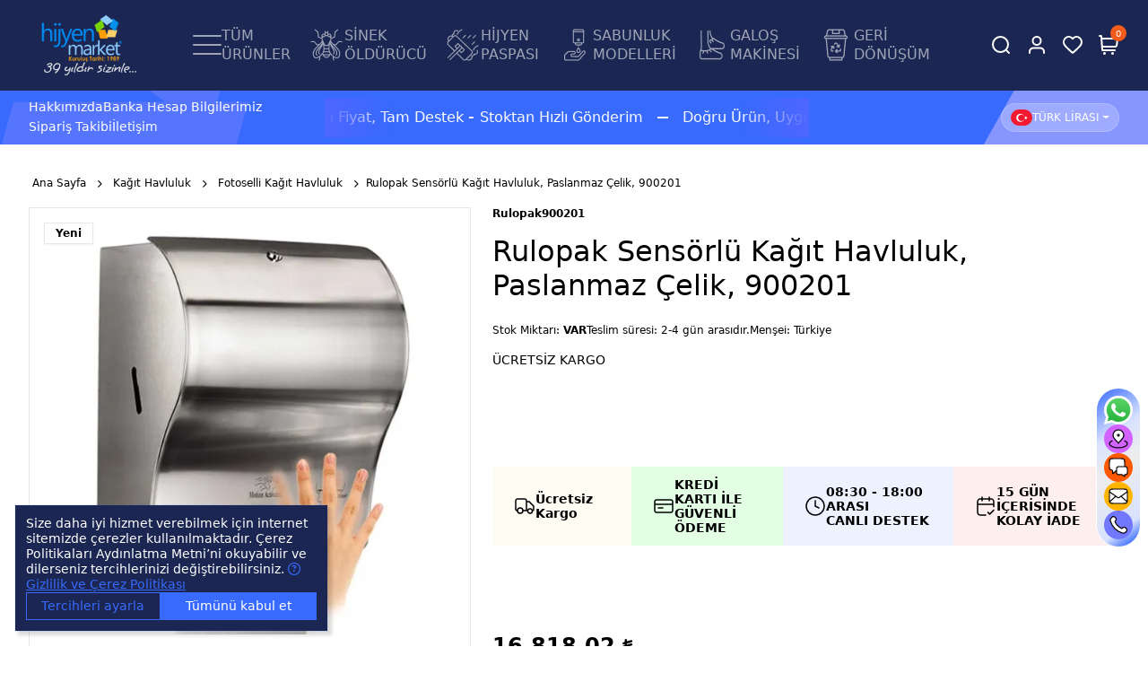

--- FILE ---
content_type: text/html; charset=UTF-8
request_url: https://www.hijyenmarket.net/rulopak-fotoselli-kagit-havluluk-paslanmaz-celik
body_size: 28519
content:
<!DOCTYPE html>
<html lang="tr" dir="ltr">
<head>
	<meta charset="utf-8">
	<meta name="viewport" content="width=device-width, initial-scale=1, maximum-scale=5, user-scalable=yes"/>
	<title>Rulopak Sensörlü Kağıt Havluluk, Paslanmaz Çelik, 900201 - Hijyen Market ®</title>
	<meta name="description" content="Rulopak Sensörlü Paslanmaz Çelik Kağıt Havluluk Rulopak Sensörlü Kağıt Havluluk, 304 kalite paslanmaz çelik gövdesi ve sensörlü sistemi ile hijyenik, güvenli ve pratik kağıt kullanımı sağlar. Kısa Ürün Açıklaması Rulopak Sensörlü Kağıt Havluluk, paslanmaz çelik gövdesi ve sensörlü teknolojisi ile gü">
	<meta name="keywords" content="rulopak sensörlü kağıt havluluk, paslanmaz çelik, 900201,rulopak sensörlü paslanmaz çelik kağıt havluluk rulopak sensörlü kağıt havluluk, 304 kalite paslanmaz çelik gövdesi ve sensörlü sistemi ile hijyenik, güvenli ve pratik kağıt kullanımı sağlar. kısa ürün açıklaması rulopak sensörlü kağıt havluluk, paslanmaz çelik gövdesi ve sensörlü teknolojisi ile güvenli ve hijyenik kullanım sunar. 21 cm kağıt havlu ile çalışır, duvara monte edilebilir ve hem pil hem elektrik ile kullanılabilir. metal kilit sistemi ile hırsızlığa karşı koruma sağlar. hijyen market güvencesi ile uzun ömürlü ve güvenilirdir. uzun ürün açıklaması paslanmaz çelik gövde ile dayanıklı tasarım makine, 304 kalite paslanmaz çelik malzemeden üretilmiştir. bu sayede hem şık hem de uzun ömürlüdür. i̇şletmelerde estetik ve dayanıklı bir çözüm sunar. sensörlü ve hijyenik kullanım rulopak sensörlü kağıt havluluk, el sensörü ile çalışır. kullanıcılar sadece ihtiyacı kadar kağıt alır. bu özellik hijyen ve kağıt tasarrufu sağlar. esnek enerji seçenekleri makine, pil veya elektrik ile çalışabilir. bu sayede elektrik olmayan alanlarda dahi güvenle kullanılabilir. duvara monte ve güvenli kilit sistemi duvara monte tasarımı ile lavabo ve tuvalet alanlarında yerden tasarruf sağlar. metal kilit sistemi, kağıt hırsızlığı ve izinsiz erişimlere karşı güvenli kullanım sunar. teknik özellikler özellik değer marka rulopak model sensörlü paslanmaz çelik kağıt havluluk malzeme 304 paslanmaz çelik çalışma tipi pil ve elektrik ile kullanım uyumlu kağıt rulo genişliği 21 cm montaj tipi duvara monte kilit sistemi metal kilit kullanım tipi sensör kontrollü, hijyenik kağıt havlu güvenlik metal kilit sistemi ile hırsızlığa karşı koruma kullanım alanları hastaneler ve klinik lavaboları restoran, kafe ve otel lavaboları ofis ve kurumsal alanlar okul ve eğitim kurumları her hijyen gerektiren lavabo alanı ürün avantajları 304 kalite paslanmaz çelik ile dayanıklı ve estetik sensörlü hijyenik kullanım ve kağıt tasarrufu pil ve elektrik ile çalışabilme özelliği duvara monte ile yerden tasarruf metal kilit sistemi ile güvenli kullanım hijyen market kalite ve güvence garantisi sıkça sorulan sorular rulopak sensörlü kağıt havluluk nasıl çalışır? elinizi sensöre yaklaştırdığınızda 21 cm kağıt havlu otomatik olarak verilir. kağıt kesildikten sonra makine tekrar kullanıma hazır hale gelir. hangi kağıt rulolar ile uyumludur? makine, 21 cm genişliğindeki standart kağıt rulolar ile çalışır. pil ile çalışabilir mi? evet, makine pil veya elektrik ile çalışabilir. elektrik olmayan alanlarda pil ile kullanım mümkündür. metal kilit sistemi neden önemli? metal kilit sistemi, kağıt hırsızlığı ve izinsiz erişimlere karşı güven sağlar, işletmelerde güvenli kullanım sunar. nerelere monte edilebilir? duvara monte edilebilir ve lavabo alanlarında pratik kullanım sağlar. örnek kullanım senaryosu bir otel lavabosunda rulopak sensörlü kağıt havluluk kullanıldığında, misafirler sadece ihtiyacı kadar kağıt alır. 21 cm kağıt havlu ile hijyen sağlanır. pil veya elektrik ile çalışabilmesi, makinenin her zaman kullanımda olmasını garantiler. metal kilit sistemi ise güvenliği sağlar. anahtar kelimeler rulopak sensörlü kağıt havluluk, paslanmaz çelik kağıt havlu, sensörlü havlu makinesi, duvara monte kağıt dispenseri, pil ve elektrik ile çalışan havlu, metal kilitli kağıt havluluk, hijyen kağıt dispenseri, otel lavabo dispenseri, restoran kağıt havlu, hijyen market rulopak hijyen market üzerinden temin edebileceğiniz rulopak sensörlü paslanmaz çelik kağıt havluluk, işletmenizde hijyen, güven ve uzun ömürlü kullanım sağlar. &amp;nbsp; &amp;nbsp;">
	<meta name="robots" content="index,follow">
	<meta name="author" content="www.hijyenmarket.net">
	<meta name="msvalidate.01" content="29EA6D4D0CD44A7698C3025BB8EBDA5B">
	<meta name="yandex-verification" content="ca6b51ee7a2e6bc1">
	<link rel="canonical" href="https://www.hijyenmarket.net/rulopak-fotoselli-kagit-havluluk-paslanmaz-celik">
	<!-- BEGIN og -->
	<meta property="og:type" content="website">
	<meta property="og:url" content="https://www.hijyenmarket.net/rulopak-fotoselli-kagit-havluluk-paslanmaz-celik">
	<meta property="og:title" content="Rulopak Sensörlü Kağıt Havluluk, Paslanmaz Çelik, 900201, Rulopak, 900201" />
	<meta property="og:description" content="Ücretsiz Kargo, 16.818,02 TL">
	<meta property="og:site_name" content="Tarko Hijyen Market">	<meta property="og:image" content="https://www.hijyenmarket.net/UserFiles/Fotograflar/9828-rulopak-sensorlu-kagit-havluluk-paslanmaz-celik-900201-storage-products-6964ad25ebff2-webp.webp">
	<meta property="og:image" content="https://www.hijyenmarket.net/UserFiles/Fotograflar/9829-rulopak-sensorlu-kagit-havluluk-paslanmaz-celik-900201-storage-products-6964ad26a44d8-webp.webp">
	<meta property="og:image" content="https://www.hijyenmarket.net/UserFiles/Fotograflar/9627-hijyen-market-logo-2025-hijyen-market-logo.png">
	<!-- END og -->
	<link rel="icon" href="//www.hijyenmarket.net/UserFiles/Fotograflar/favicon.png">
	<link rel="preload" as="image" href="//www.hijyenmarket.net/UserFiles/Fotograflar/9627-hijyen-market-logo-2025-hijyen-market-logo.png" fetchpriority="high">
	<link rel="preload" href="//www.hijyenmarket.net/themes/cdn/v2/fonts/sf-pro-v2/SFProDisplay-Regular.woff2" as="font" type="font/woff2" crossorigin>
	<script>var curl = "http://www.hijyenmarket.net", uurl = "//www.hijyenmarket.net/UserFiles", ccurl = "//www.hijyenmarket.net", cdn = "//www.hijyenmarket.net/themes/cdn", turl = "//www.hijyenmarket.net/themes/hijyenmarketnet", purl = "//www.hijyenmarket.net/placeholder", site = {"curl":"http:\/\/www.hijyenmarket.net","ModulName":"Urun","ccurl":"\/\/www.hijyenmarket.net","cdn":"\/\/www.hijyenmarket.net\/themes\/cdn","VarsayilanResim":"\/\/www.hijyenmarket.net\/UserFiles\/Fotograflar\/thumbs\/no-image.png","GecerliDil":"tr","VaryasyonlariListele":"0","ParaBirimi":"TRY","ParaBirimiSolIkon":"","ParaBirimiSagIkon":"<i class='fa fa-try'><\/i>","StokTakibi":"1","domain":"hijyenmarket.net","StoksuzFiyat":"0","GecerliUlke":null,"GecerliIl":null,"GecerliIlce":null,"GecerliMahalle":null,"mobil":false,"teklif":"0","AnonimFiyatGosterme":"0","isUser":false,"VEtiket":[],"kurye":"0","lurl":"\/\/www.hijyenmarket.net","GecerliBolge":null,"yuvarlama":"0","CerezMesaji":1,"cookies":{"google_ga":"cookies.performance","google_ga4":"cookies.performance","google_gtm":"cookies.performance","criteo":"cookies.marketing","facebook_pixel":"cookies.marketing","google_adwords":"false"},"ayniSepet":false,"gucluSifre":0,"dhl":"1","google_ga":"","google_ga4":"G-JFWF1BMNNT","google_gtm":"","google_adwords":"","firma":"Tarko D\u0131\u015f Tic. Ltd. \u015eti Hijyen Market","firmaKisa":"Tarko Hijyen Market","adresHarita":"0","stoksuzUrunNoIndex":0}, uye = {"mail":null,"adsoyad":null,"grup_id":null,"telif":0,"unvan":null,"vergi_no":null,"vergi_dairesi":null,"tckn":null,"tip":null,"nakitpuan":0,"nakitpuan_string":null,"smsIzin":null,"mailIzin":null,"bulten":null,"telefon":null}, ModulName = "Urun", UrunFotoPlaceholder = "//www.hijyenmarket.net/themes/cdn/images/hipotenus/placeholder.gif", bversion = '5.3.3'; var dil = {"siparis190":"L\u00fctfen hangi hediyeyi almak istedi\u011finizi se\u00e7in!","siparis207":"Sepetinize \u00f6zel hediye se\u00e7iniz","siparis77":"Sepetinize \u00d6zel Hediye","havalefiyati":"Havale Fiyat\u0131","kampanyafiyati":"Kampanya Fiyat\u0131","kargobilgisiseciniz":"L\u00fctfen kargo se\u00e7iniz","teslimatadresiseciniz":"Teslimat adresi se\u00e7iniz","faturaadresiseciniz":"Fatura adresi se\u00e7iniz","teslimatzamaniseciniz":"L\u00fctfen teslimat zaman\u0131 se\u00e7iniz","teslimatzamanidolu":"Dolu","siparis56":"\u00dccretsiz","ccnamebostext":"L\u00fctfen kredi kart\u0131 isim bilgisi girin","ccnobostext":"L\u00fctfen kredi kart\u0131 no bilgisi girin","ccnohatalitext":"Kredi kart\u0131 bilgisini hatal\u0131 girdiniz, l\u00fctfen kontrol ederek tekrar girin","cctrbostext":null,"cctrhatalitext":null,"cvvbostext":"L\u00fctfen kredi kart\u0131 g\u00fcvenlik kodu bilgisi girin","taksitbos":"L\u00fctfen taksit bilgisi se\u00e7iniz","odemesekliyukleniyor":"\u00d6deme \u015fekli y\u00fckleniyor","guvenliodemezorunlu":" (Zorunlu)","pesin":"Pe\u015fin","taksit":"Taksit","taksittutari":"Taksit Tutar\u0131","toplamtutar":"Toplam Tutar","odemegonderiliyorbekleyin":"\u00d6deme bilgileri g\u00f6nderiliyor, l\u00fctfen bekleyiniz.","odemeyontemibos":"L\u00fctfen \u00f6deme y\u00f6ntemini se\u00e7iniz","aynikefil":"Bu kefil bilgileri farkl\u0131 bir sipari\u015fte de kullan\u0131ld\u0131\u011f\u0131 i\u00e7in kefil bilgisini de\u011fi\u015ftirmeniz gerekmektedir.","siparis70":"Kulland\u0131\u011f\u0131n\u0131z taray\u0131c\u0131 i\u015fletim sisteminizle uyumlu olmad\u0131\u011f\u0131 i\u00e7in bu \u00f6deme y\u00f6ntemi ile devam edememektesiniz.","paycell15":"Verilen s\u00fcre i\u00e7inde tek kullan\u0131ml\u0131k sms \u015fifresini girmediniz. Tekrar denemek i\u00e7in t\u0131klay\u0131n.","paycell10":"Kart\u0131n\u0131za isim verin","aramasonuclaritumu":"T\u00fcm Arama Sonu\u00e7lar\u0131n\u0131 G\u00f6r","cerezmesajitext":"Size daha iyi hizmet verebilmek i\u00e7in sitemizde \u00e7erezlere yer veriyoruz. Sitemizi kulland\u0131\u011f\u0131n\u0131z s\u00fcrece Gizlilik ve \u00c7erez Politikam\u0131z\u0131 kabul etmektesiniz.","cerezmesajikabul":"Anlad\u0131m","urunkodu":"\u00dcr\u00fcn Kodu","adet":"Adet","sil":"Sil","favorilereekle":"Favorilere Ekle","toplam":"Toplam","kampanyatoplam":"Kampanyal\u0131 Toplam","kazanciniz":"Kazanc\u0131n\u0131z","aratoplam":"Ara Toplam","alisverisedevamet":"Al\u0131\u015fveri\u015fe devam et","siparisitamamla":"Sipari\u015fi Tamamla","sepetinizdeurunbulunamadi":"Sepetinizde \u00fcr\u00fcn bulunamad\u0131.","filtrele":"Filtre","urun31":"VAR","urun30":"T\u00dcKEND\u0130","urun40":"Favorilere Ekle","urun41":"Favorilerden Sil","urun42":"Fiyat\u0131 D\u00fc\u015f\u00fcnce Haber Ver","urun43":"Fiyat\u0131 D\u00fc\u015f\u00fcnce Haber Verme","urun44":"Sto\u011fa Girince Haber Ver","urun45":"Sto\u011fa Girince Haber Verme","degerinisecmediniz":" de\u011ferini se\u00e7mediniz","en":"En","boy":"Boy","urunenfazlasiparistext01":"Bu \u00fcr\u00fcnden en fazla ","urunenfazlasiparistext02":" sipari\u015f verebilirsiniz.","urunenazsiparistext01":"Bu \u00fcr\u00fcnden en az ","urunenazsiparistext02":" sipari\u015f verebilirsiniz","siparismiktarigiriniz":"Almak istedi\u011finiz \u00fcr\u00fcn miktar\u0131n\u0131 belirtiniz","endegerigiriniz":"En de\u011feri giriniz","boydegerigiriniz":null,"piledegeriseciniz":"Pile de\u011feri se\u00e7iniz","aksesuaradetbilgisitext01":"","aksesuaradetbilgisitext02":" i\u00e7in adet bilgisi belirtiniz.","aksesuarenbilgisitext01":"","aksesuarenbilgisitext02":" i\u00e7in en bilgisi belirtiniz.","aksesuarboybilgisitext01":"","aksesuarboybilgisitext02":" i\u00e7in boy bilgisi belirtiniz.","veuzeritext01":"","veuzeritext02":" ve \u00fczeri","filtrefiyataraligibaslik":"Fiyat aral\u0131\u011f\u0131 se\u00e7iniz","cerez1":"\u00c7erez Tercihleriniz","geridon":"Geri D\u00f6n"};</script>
	<script src="//www.hijyenmarket.net/themes/cdn/v2/jquery-3.7.1/jquery-3.7.1.min.js"></script>
	<script src="//www.hijyenmarket.net/themes/cdn/v2/scripts/kvkk.cookie.v2.min.js?v=50717"></script>
	<link rel="stylesheet" href="//www.hijyenmarket.net/themes/hijyenmarketnet/css/css.demeti.min.css?v=50717" rel="preload"><meta name="google-site-verification" content="9OxGFCzOxkD_Y75D0Hv68-H03WsZTh1SCnI_hC8SpYs" />


<!-- Global site tag (gtag.js) - Google Ads: 854780982 -->
<script async src="https://www.googletagmanager.com/gtag/js?id=AW-854780982"></script>
<script>
  window.dataLayer = window.dataLayer || [];
  function gtag(){dataLayer.push(arguments);}
  gtag('js', new Date());

  gtag('config', 'AW-854780982');
</script>

<!--Start of Tawk.to Script-->
<script type="text/javascript">
$( document ).ready(function() {
var Tawk_API=Tawk_API||{}, Tawk_LoadStart=new Date();
(function(){
var s1=document.createElement("script"),s0=document.getElementsByTagName("script")[0];
s1.async=true;
s1.src='https://embed.tawk.to/5c46f47e51410568a107c480/default';
s1.charset='UTF-8';
s1.setAttribute('crossorigin','*');
s0.parentNode.insertBefore(s1,s0);
})();
});
</script>
<!--End of Tawk.to Script-->

<script>
var SecilebilirUlkeler = 1,
TCNoZorunluDegil = 1;
</script>

<meta name="facebook-domain-verification" content="fy79tgn198w31ti4cz83h42x3zhegt" />
<meta name="google-site-verification" content="A8Bu3n9461Gs89ZRj3MtZgfvmWAC20asR4e1JcPQAJY" />

<!-- Facebook Pixel Code -->
<script>
!function(f,b,e,v,n,t,s)
{if(f.fbq)return;n=f.fbq=function(){n.callMethod?
n.callMethod.apply(n,arguments):n.queue.push(arguments)};
if(!f._fbq)f._fbq=n;n.push=n;n.loaded=!0;n.version='2.0';
n.queue=[];t=b.createElement(e);t.async=!0;
t.src=v;s=b.getElementsByTagName(e)[0];
s.parentNode.insertBefore(t,s)}(window,document,'script',
'https://connect.facebook.net/en_US/fbevents.js');
fbq('init', '575603509614876'); 
fbq('track', 'PageView');
</script>
<noscript>
<img height="1" width="1"
src="https://www.facebook.com/tr?id=575603509614876&ev=PageView
&noscript=1"/>
</noscript>
<!-- End Facebook Pixel Code --><!-- Global site tag (gtag.js) - Google Analytics -->
	<script>
	function backend_cookies_google_ga41()
	{
		if (!cookies.performance){return;}
		jQuery.ajax({url: 'https://www.googletagmanager.com/gtag/js?id=G-JFWF1BMNNT', dataType: 'script', async: false});
		window.dataLayer = window.dataLayer || [];
		window.gtag = function(){dataLayer.push(arguments);}
		gtag('js', new Date());
		gtag('config', 'G-JFWF1BMNNT');
	}
	
	backend_cookies_google_ga41();
	</script>
</head>
<body data-module="Urun" data-page="">
<header class="main-header" role="navigation">
	<div class="dark">
		<div class="header-inner d-flex justify-content-between position-relative">
			<button class="main-nav-toggler btn flex-shrink-0" type="button" aria-label="MENÜ" aria-controls="mainNav" aria-expanded="false"><svg width="24" height="24" viewBox="0 0 32 22" fill="none" aria-hidden="true" focusable="false"><path d="M1 11H31M1 1H31M1 21H31" stroke="currentColor" stroke-width="3" stroke-linecap="round" stroke-linejoin="round"/></svg></button>
			<div class="logo">
				<a href="//www.hijyenmarket.net"><img src="//www.hijyenmarket.net/UserFiles/Fotograflar/9627-hijyen-market-logo-2025-hijyen-market-logo.png" width="150" height="80" class="img-fluid" fetchpriority="high" alt="Rulopak Sensörlü Kağıt Havluluk, Paslanmaz Çelik, 900201 - Hijyen Market ®"></a>
				<img src="//www.hijyenmarket.net/themes/hijyenmarketnet/images/sizinle.svg" width="103" height="16" alt="39 yıldır sizinle">
			</div>
			<nav id="mainNav" class="main-nav navbar py-0" aria-label="MENÜ">
				<div class="main-nav-toggler">
					<div class="title">MENÜ</div>
					<button type="button" class="btn-close" aria-label="Kapat"></button>
				</div>
				<div class="navbar-content w-100 h-100">
					<ul>
						<li class="categories">
							<a href="//www.hijyenmarket.net/urunler">
								<svg width="32" height="22" viewBox="0 0 32 22" fill="none" aria-hidden="true" focusable="false"><path d="M1 11H31M1 1H31M1 21H31" stroke="currentColor" stroke-width="2" stroke-linecap="round" stroke-linejoin="round"/></svg>
								<span>TÜM <br>ÜRÜNLER</span>
							</a>
							<button aria-controls="catMenu" aria-expanded="false" aria-label="TÜM <br>ÜRÜNLER"><i class="fa-solid fa-chevron-right"></i></button>
							<ul id="catMenu">
								<li class="title">TÜM <br>ÜRÜNLER</li>
								<li class="list">
									<ul>
        <li><a href="https://www.hijyenmarket.net/okinox-acil-goz-boy-dusu-istasyonu" data-value="33">Acil Göz, Vücut Yıkama Duşu</a></li>
    <li><a href="https://www.hijyenmarket.net/primanova-banyo-aksesuarlari" data-value="13">Banyo Aksesuarları</a></li>
    <li><a href="https://www.hijyenmarket.net/engelli-banyo-oturagi" data-value="2">Banyo Oturağı</a></li>
    <li><a href="https://www.hijyenmarket.net/bicak-sterilizatoru-modelleri" data-value="32">Bıçak Steril Cihazı</a></li>
    <li><a href="https://www.hijyenmarket.net/bone-galos-dolabi-fiyatlari" data-value="11">Bone, Galoş, Maske Dolabı </a></li>
    <li><a href="https://www.hijyenmarket.net/cop-kovasi-cop-kutusu-fiyatlari" data-value="5">Çöp Kovası, Çöp Kutusu</a></li>
    <li><a href="https://www.hijyenmarket.net/cop-torbasi-cop-poseti-fiyatlari" data-value="37">Çöp Torbası Çöp Poşeti</a></li>
    <li><a href="https://www.hijyenmarket.net/dezenfektan-makinesi-cesitleri" data-value="8">Dezenfektan Makinesi</a></li>
    <li><a href="https://www.hijyenmarket.net/el-dezenfektani-yuzey-dezenfektani" data-value="4">Dezenfektan Ürünler</a></li>
    <li><a href="https://www.hijyenmarket.net/el-kurutma-makinesi-modelleri" data-value="6">El Kurutma Makinesi</a></li>
    <li><a href="https://www.hijyenmarket.net/k/14/engelli-tutunma-bari" data-value="14">Engelli Tutunma Barı</a></li>
    <li><a href="https://www.hijyenmarket.net/galos-cesitleri-fiyatlari-modelleri" data-value="17">Galoş Çeşitleri ve Fiyatları</a></li>
    <li><a href="https://www.hijyenmarket.net/galos-makinesi-galosmatik" data-value="18">Galoş Makinesi, Galoşmatik</a></li>
    <li><a href="https://www.hijyenmarket.net/gida-hijyeni-urunleri" data-value="16">Gıda Hijyeni Ürünleri</a></li>
    <li><a href="https://www.hijyenmarket.net/hijyen-market-hastane-temizlik-ekipmanlari-batikon-pompasi-dezenfektan" data-value="21">Hastane Hijyeni Ekipmanları</a></li>
    <li><a href="https://www.hijyenmarket.net/ilaclama-servis-ekipmanlari" data-value="19">Haşere İlaçlama Ürünleri</a></li>
    <li><a href="https://www.hijyenmarket.net/hijyenik-klozet-kapagi" data-value="15">Hijyenik Klozet Kapağı</a></li>
    <li><a href="https://www.hijyenmarket.net/ithal-urunlerimiz" data-value="264">İthal Ürünlerimiz</a></li>
    <li><a href="https://www.hijyenmarket.net/sensorlu-kagit-havlu-dispenseri-makinesi-modelleri-fiyatlari" data-value="3">Kağıt Havluluk</a></li>
    <li><a href="https://www.hijyenmarket.net/kagit-pecetelik" data-value="26">Kağıt Peçetelik</a></li>
    <li><a href="https://www.hijyenmarket.net/temizlik-kagidi-urunleri-kagit-havlu-pecete" data-value="20">Kağıt Sarf Ürünleri</a></li>
    <li><a href="https://www.hijyenmarket.net/klozet-kapak-ortusu" data-value="35">Klozet Kapak Örtüsü</a></li>
    <li><a href="https://www.hijyenmarket.net/koku-giderici" data-value="23">Koku Giderici</a></li>
    <li><a href="https://www.hijyenmarket.net/sivi-kopuk-sabunluk" data-value="31">Köpük Sabunluk</a></li>
    <li><a href="https://www.hijyenmarket.net/kullan-at-urunler" data-value="24">Kullan At Ürünler</a></li>
    <li><a href="https://www.hijyenmarket.net/neoflam-tava-tencere-mutfak-malzemeleri" data-value="34">Neoflam Tencere & Tava</a></li>
    <li><a href="https://www.hijyenmarket.net/otel-ekipmanlari-otel-tipi-sampuanlik" data-value="9">Otel Ekipmanları</a></li>
    <li><a href="https://www.hijyenmarket.net/paspas-modelleri-cesitleri" data-value="29">Paspas Modelleri</a></li>
    <li><a href="https://www.hijyenmarket.net/seri-sonu-teshir-urunleri" data-value="10">Seri Sonu Ürünler</a></li>
    <li><a href="https://www.hijyenmarket.net/sivi-sabunluk-modelleri-net" data-value="7">Sıvı Sabunluk</a></li>
    <li><a href="https://www.hijyenmarket.net/sinek-oldurucu-cihaz" data-value="12">Sinek Öldürücü</a></li>
    <li><a href="https://www.hijyenmarket.net/temizlik-urunleri" data-value="28">Temizlik Ürünleri</a></li>
    <li><a href="https://www.hijyenmarket.net/tuvalet-fircasi" data-value="30">Tuvalet Fırçası</a></li>
    <li><a href="https://www.hijyenmarket.net/okinox-tuvalet-kagitlik" data-value="38">Tuvalet Kağıtlık</a></li>
    <li><a href="https://www.hijyenmarket.net/okinox-marka-urettigimiz-urunler" data-value="265">Ürettiğimiz Ürünler</a></li>
    <li><a href="https://www.hijyenmarket.net/yeni-tasarim-hijyen-urunleri" data-value="25">Yeni Hijyen Ürünleri</a></li>
</ul>
								</li>
								<li class="image"><a href="https://www.hijyenmarket.net/" target="_self"><img src="//www.hijyenmarket.net/UserFiles/Fotograflar/9706-menubanner-1.jpg" loading="lazy" width="565" height="280" alt="HİJYEN HERYERDE"></a>
</li>
							</ul>
						</li>
						
<li>
	<a href="https://www.hijyenmarket.net/sinek-oldurucu-cihaz" target="_self"><img src="//www.hijyenmarket.net/UserFiles/Fotograflar/thumbs/9681-9637-sinek-oldurucu.png" loading="lazy" width="40" height="40" alt=""><span>SİNEK <br>ÖLDÜRÜCÜ</span></a>
</li>
<li>
	<a href="https://www.hijyenmarket.net/hijyen-paspasi-modelleri" target="_self"><img src="//www.hijyenmarket.net/UserFiles/Fotograflar/thumbs/9679-9636-hijyen-paspasi.png" loading="lazy" width="40" height="40" alt="SİNEK <br>ÖLDÜRÜCÜ"><span>HİJYEN <br>PASPASI</span></a>
</li>
<li>
	<a href="https://www.hijyenmarket.net/sivi-sabunluk-modelleri-net" target="_self"><img src="//www.hijyenmarket.net/UserFiles/Fotograflar/thumbs/9680-9635-sabunluk-modelleri.png" loading="lazy" width="40" height="40" alt="HİJYEN <br>PASPASI"><span>SABUNLUK <br>MODELLERİ</span></a>
</li>
<li>
	<a href="https://www.hijyenmarket.net/galos-makinesi-galosmatik" target="_self"><img src="//www.hijyenmarket.net/UserFiles/Fotograflar/thumbs/9682-9638-galosmatik.png" loading="lazy" width="40" height="40" alt="SABUNLUK <br>MODELLERİ"><span>GALOŞ<br>MAKİNESİ</span></a>
</li>
<li>
	<a href="https://www.hijyenmarket.net/okinox-geri-donusum-cop-kutusu" target="_self"><img src="//www.hijyenmarket.net/UserFiles/Fotograflar/thumbs/9683-9639-sifir-atik.png" loading="lazy" width="40" height="40" alt="GALOŞ<br>MAKİNESİ"><span>GERİ <br>DÖNÜŞÜM</span></a>
</li>
					</ul>
				</div>
			</nav>
			<div class="header-nav">
				<button class="search" data-bs-toggle="offcanvas" data-bs-target="#searchBox" aria-controls="searchBox" aria-expanded="false" aria-label="Arama"><svg width="24" height="24" aria-hidden="true" focusable="false"><use xlink:href="#search"></use></svg></button>				<a href="//www.hijyenmarket.net/giris" class="account" aria-label="Üyelik"><svg width="24" height="24" viewBox="0 0 24 24" fill="none" aria-hidden="true" focusable="false"><path d="M20 21C20 19.6044 20 18.9067 19.8278 18.3389C19.44 17.0605 18.4395 16.06 17.1611 15.6722C16.5933 15.5 15.8956 15.5 14.5 15.5H9.5C8.10444 15.5 7.40665 15.5 6.83886 15.6722C5.56045 16.06 4.56004 17.0605 4.17224 18.3389C4 18.9067 4 19.6044 4 21M16.5 7.5C16.5 9.98528 14.4853 12 12 12C9.51472 12 7.5 9.98528 7.5 7.5C7.5 5.01472 9.51472 3 12 3C14.4853 3 16.5 5.01472 16.5 7.5Z" stroke="currentColor" stroke-width="2" stroke-linecap="round" stroke-linejoin="round"/></svg></a>
				<a href="//www.hijyenmarket.net/Favoriler" class="favourites d-none d-xl-flex" aria-label="Favoriler"><svg width="24" height="24" aria-hidden="true" focusable="false"><use xlink:href="#heart"></use></svg></a>
				<button class="cart" data-bs-toggle="offcanvas" data-bs-target="#cartSummary" aria-controls="cartSummary" aria-expanded="false" aria-label="Sepet">
					<svg width="24" height="24" aria-hidden="true" focusable="false"><use xlink:href="#cart"></use></svg>
					<span class="text">Sepet</span><span class="quantity cartQty">0</span>
				</button>
			</div>
		</div>
	</div>
	<div class="main-backdrop"></div>
	<div class="light">
		<nav aria-label="MENÜ">
	<ul class="side-nav list-unstyled">
		<li>
			<a href="https://www.hijyenmarket.net/hakkimizda" target="_self">Hakkımızda</a>
		</li><li>
			<a href="https://www.hijyenmarket.net/odeme-secenekleri-173" target="_self">Banka Hesap Bilgilerimiz</a>
		</li><li>
			<a href="https://www.hijyenmarket.net/siparislerim" target="_self">Sipariş Takibi</a>
		</li><li>
			<a href="https://www.hijyenmarket.net/iletisim" target="_self">İletişim</a>
		</li>
	</ul>
</nav>
		
<div class="embla marquee-text">
	<div class="embla__viewport">
		<div class="embla__container">
						<div class="embla__slide"><a href="https://www.hijyenmarket.net/hakkimizda" target="_blank"><p>Doğru Ürün, Uygun Fiyat, Tam Destek <strong>- </strong>Stoktan Hızlı Gönderim</p></a></div>
		</div>
	</div>
</div>		<div class="region dropdown dropdown-center">
			<button class="dropdown-toggle" type="button" data-bs-toggle="dropdown" aria-expanded="false" aria-label="Para Birimi Seçiniz">
				<img src="//www.hijyenmarket.net/themes/genel/images/flags-svg/TRY.svg" width="24" height="18" alt="TÜRK LİRASI" aria-hidden="true" focusable="false">
				<span>TÜRK LİRASI</span>
			</button>
			<div class="dropdown-menu border p-2">				<ul class="currency-list">
					<li>
						<input type="radio" class="btn-check" name="changeCurrency" id="TRY" value="TRY" autocomplete="off" checked>
						<label class="btn btn-sm" for="TRY"><img src="//www.hijyenmarket.net/themes/genel/images/flags-svg/TRY.svg" width="24" height="18" alt="TÜRK LİRASI" aria-hidden="true" focusable="false"> TÜRK LİRASI</label>
					</li><li>
						<input type="radio" class="btn-check" name="changeCurrency" id="USD" value="USD" autocomplete="off" >
						<label class="btn btn-sm" for="USD"><img src="//www.hijyenmarket.net/themes/genel/images/flags-svg/USD.svg" width="24" height="18" alt="DOLAR" aria-hidden="true" focusable="false"> DOLAR</label>
					</li><li>
						<input type="radio" class="btn-check" name="changeCurrency" id="EUR" value="EUR" autocomplete="off" >
						<label class="btn btn-sm" for="EUR"><img src="//www.hijyenmarket.net/themes/genel/images/flags-svg/EUR.svg" width="24" height="18" alt="EURO" aria-hidden="true" focusable="false"> EURO</label>
					</li>
				</ul>
			</div>
		</div>
		
	</div>
</header>
<nav class="quick-nav" aria-label="MENÜ" role="navigation">
	<ul>
		<li><a href="https://wa.me/905558259078?text=Merhaba" rel="noopener noreferrer" target="_blank" aria-label="Whatsapp ile Mesaj Gönder"><svg width="32" height="32" viewBox="0 0 32 32" fill="none"><path d="M8.83761 26.9216L9.32139 27.2071C11.3542 28.408 13.6849 29.0431 16.0615 29.0444H16.0667C23.3658 29.0444 29.3064 23.1322 29.3091 15.8659C29.3103 12.3443 27.9342 9.0334 25.434 6.54226C22.9336 4.05158 19.6092 2.67896 16.0715 2.6775C8.76687 2.6775 2.8263 8.58875 2.82355 15.8551C2.82258 18.3451 3.52232 20.7702 4.84812 22.8681L5.16324 23.3668L3.82513 28.2298L8.83761 26.9216ZM0 31.9967L2.26031 23.7808C0.866125 21.3763 0.132682 18.6486 0.13383 15.8543C0.137228 7.11226 7.2841 0 16.0671 0C20.3289 0.0018287 24.3292 1.65296 27.3374 4.64992C30.3452 7.64683 32.0012 11.6305 31.9998 15.8671C31.9961 24.6088 24.8477 31.7224 16.0671 31.7224C16.0664 31.7224 16.0674 31.7224 16.0671 31.7224H16.0602C13.3938 31.7215 10.7737 31.0556 8.44658 29.7922L0 31.9967Z" fill="white"/><path d="M0.682672 15.8627C0.681708 18.56 1.38971 21.1933 2.73595 23.5149L0.553711 31.4464L8.70747 29.3181C10.954 30.5367 13.4834 31.1801 16.0575 31.1809H16.0642C24.5413 31.1809 31.4412 24.3141 31.4449 15.8747C31.4465 11.7848 29.848 7.93954 26.9439 5.04609C24.0402 2.15305 20.1785 0.558927 16.0635 0.557007C7.58594 0.557007 0.686346 7.4228 0.682672 15.8627ZM16.0642 31.1809C16.0638 31.1809 16.064 31.1809 16.0642 31.1809V31.1809Z" fill="url(#paint0_linear_2113_769)"/><path d="M0.13383 15.8581C0.132865 18.6523 0.866309 21.3803 2.26049 23.7846L0 32L8.44631 29.7955C10.7735 31.0588 13.3935 31.7246 16.06 31.7257H16.0668C24.8474 31.7257 31.9959 24.6121 31.9996 15.8704C32.001 11.6336 30.345 7.64999 27.3371 4.65322C24.3288 1.65644 20.3288 0.00512459 16.0668 0.0032959C7.28429 0.0032959 0.137236 7.11555 0.133562 15.8576M5.16341 23.3704L4.84813 22.8719C3.52232 20.7736 2.82259 18.3486 2.82355 15.8588C2.82645 8.59296 8.76688 2.68124 16.0715 2.68124C19.6088 2.68261 22.9333 4.05537 25.434 6.54601C27.9344 9.03683 29.3103 12.348 29.3093 15.8692C29.3061 23.1355 23.3655 29.0477 16.0665 29.0477H16.0613C13.6846 29.0463 11.3538 28.4112 9.32113 27.2105L8.83734 26.925L3.82494 28.2332L5.16341 23.3704ZM16.0668 31.7257C16.0665 31.7257 16.0666 31.7257 16.0668 31.7257V31.7257Z" fill="url(#paint1_linear_2113_769)"/><path fill-rule="evenodd" clip-rule="evenodd" d="M12.0845 9.22891C11.7862 8.56893 11.4724 8.55572 11.1887 8.54411C10.9565 8.53428 10.691 8.53492 10.4257 8.53492C10.1602 8.53492 9.7289 8.63411 9.3642 9.03068C8.99917 9.42727 7.9707 10.3859 7.9707 12.3356C7.9707 14.2855 9.39745 16.1696 9.59622 16.4342C9.79534 16.6984 12.3504 20.8276 16.3965 22.4159C19.7595 23.736 20.4439 23.4734 21.1738 23.4073C21.9037 23.3413 23.5292 22.449 23.8608 21.5236C24.1927 20.5983 24.1927 19.8051 24.0932 19.6395C23.9937 19.4743 23.7282 19.3752 23.3301 19.1771C22.9318 18.9789 20.9746 18.0201 20.6098 17.8878C20.2448 17.7557 19.9794 17.6898 19.7138 18.0865C19.4484 18.4828 18.686 19.3752 18.4537 19.6395C18.2215 19.9043 17.9892 19.9374 17.5911 19.7392C17.1928 19.5403 15.9106 19.1223 14.3896 17.7724C13.2061 16.722 12.4071 15.4248 12.1748 15.028C11.9426 14.6317 12.15 14.4171 12.3496 14.2195C12.5285 14.0419 12.7479 13.7568 12.947 13.5255C13.1456 13.2941 13.2119 13.1289 13.3446 12.8646C13.4774 12.6001 13.411 12.3686 13.3115 12.1704C13.2119 11.9722 12.4385 10.0125 12.0845 9.22891Z" fill="white"/><defs><linearGradient id="paint0_linear_2113_769" x1="15.9995" y1="31.4432" x2="15.9995" y2="0.553761" gradientUnits="userSpaceOnUse"><stop stop-color="#20B038"/><stop offset="1" stop-color="#60D66A"/></linearGradient><linearGradient id="paint1_linear_2113_769" x1="16" y1="32.001" x2="16" y2="0.0042571" gradientUnits="userSpaceOnUse"><stop stop-color="#F9F9F9"/><stop offset="1" stop-color="white"/></linearGradient></defs></svg><span>Whatsapp ile Mesaj Gönder</span></a></li>
		<li><a href="https://yandex.com.tr/maps/11508/istanbul/?from=api-maps&ll=29.148119%2C40.953070&mode=routes&origin=jsapi_2_1_79&rtext=~40.939924%2C29.148119&rtt=auto&ruri=~&z=12" rel="noopener noreferrer" target="_blank" aria-label="Yol Tarifi" class="pink"><svg width="24" height="24" viewBox="0 0 24 24" fill="none"><path d="M12 17C13.5 14 18 12.0637 18 8C18 4.68629 15.3137 2 12 2C8.68629 2 6 4.68629 6 8C6 12.0637 10.5 14 12 17Z" fill="white"/><path d="M12 9C12.5523 9 13 8.55228 13 8C13 7.44772 12.5523 7 12 7C11.4477 7 11 7.44772 11 8C11 8.55228 11.4477 9 12 9Z" fill="white"/><path d="M5 14.2864C3.14864 15.1031 2 16.2412 2 17.5C2 19.9853 6.47715 22 12 22C17.5228 22 22 19.9853 22 17.5C22 16.2412 20.8514 15.1031 19 14.2864M18 8C18 12.0637 13.5 14 12 17C10.5 14 6 12.0637 6 8C6 4.68629 8.68629 2 12 2C15.3137 2 18 4.68629 18 8ZM13 8C13 8.55228 12.5523 9 12 9C11.4477 9 11 8.55228 11 8C11 7.44772 11.4477 7 12 7C12.5523 7 13 7.44772 13 8Z" stroke="black" stroke-width="1.2" stroke-linecap="round" stroke-linejoin="round"/></svg><span>Yol Tarifi</span></a></li>
		<li><button data-bs-toggle="offcanvas" data-bs-target="#chatWindow" aria-controls="chatWindow" aria-expanded="false" aria-label="Canlı Sohbet" class="orange"><svg width="24" height="24" viewBox="0 0 24 24" fill="none"><path d="M16 2C17.6569 2 19 3.34315 19 5V11C19 12.6569 17.6569 14 16 14H10.7139L9 16L6 18.5L5.5 16L2 13L2.57422 12.7598C2.21473 12.2651 2 11.6583 2 11V5C2 3.34315 3.34315 2 5 2H16Z" fill="white"/><path d="M22 14.2C22 13.0799 22 12.5198 21.782 12.092C21.5903 11.7157 21.2843 11.4097 20.908 11.218C20.4802 11 19.9201 11 18.8 11H13.2C12.0799 11 11.5198 11 11.092 11.218C10.7157 11.4097 10.4097 11.7157 10.218 12.092C10 12.5198 10 13.0799 10 14.2V16.7143C10 17.8344 10 18.3944 10.218 18.8223C10.4097 19.1986 10.7157 19.5046 11.092 19.6963C11.5198 19.9143 12.0799 19.9143 13.2 19.9143H14.9969C15.3695 19.9143 15.5558 19.9143 15.7356 19.9474C15.8951 19.9768 16.0504 20.0255 16.1982 20.0924C16.3647 20.1678 16.5177 20.2742 16.8236 20.4869L19 22V19.9143C19.9319 19.9143 20.3978 19.9143 20.7654 19.762C21.2554 19.5591 21.6448 19.1697 21.8478 18.6797C22 18.3121 22 17.8462 22 16.9143V14.2Z" fill="white"/><path d="M10 15L6.92474 18.1137C6.49579 18.548 6.28131 18.7652 6.09695 18.7805C5.93701 18.7938 5.78042 18.7295 5.67596 18.6076C5.55556 18.4672 5.55556 18.162 5.55556 17.5515V15.9916C5.55556 15.444 5.10707 15.0477 4.5652 14.9683C3.25374 14.7762 2.22378 13.7463 2.03168 12.4348C2 12.2186 2 11.9605 2 11.4444V6.8C2 5.11984 2 4.27976 2.32698 3.63803C2.6146 3.07354 3.07354 2.6146 3.63803 2.32698C4.27976 2 5.11984 2 6.8 2H14.2C15.8802 2 16.7202 2 17.362 2.32698C17.9265 2.6146 18.3854 3.07354 18.673 3.63803C19 4.27976 19 5.11984 19 6.8V11M19 22L16.8236 20.4869C16.5177 20.2742 16.3647 20.1678 16.1982 20.0924C16.0504 20.0255 15.8951 19.9768 15.7356 19.9474C15.5558 19.9143 15.3695 19.9143 14.9969 19.9143H13.2C12.0799 19.9143 11.5198 19.9143 11.092 19.6963C10.7157 19.5046 10.4097 19.1986 10.218 18.8223C10 18.3944 10 17.8344 10 16.7143V14.2C10 13.0799 10 12.5198 10.218 12.092C10.4097 11.7157 10.7157 11.4097 11.092 11.218C11.5198 11 12.0799 11 13.2 11H18.8C19.9201 11 20.4802 11 20.908 11.218C21.2843 11.4097 21.5903 11.7157 21.782 12.092C22 12.5198 22 13.0799 22 14.2V16.9143C22 17.8462 22 18.3121 21.8478 18.6797C21.6448 19.1697 21.2554 19.5591 20.7654 19.762C20.3978 19.9143 19.9319 19.9143 19 19.9143V22Z" stroke="black" stroke-width="1.2" stroke-linecap="round" stroke-linejoin="round"/></svg><span>Canlı Sohbet</span></button></li>
		<li><a href="/cdn-cgi/l/email-protection#3652534542535d765e5f5c4f53585b57445d534218585342" aria-label="E-Posta" class="yellow"><svg width="24" height="24" viewBox="0 0 24 24" fill="none"><path d="M2 8.8C2 7.11984 2 6.27976 2.32698 5.63803C2.6146 5.07354 3.07354 4.6146 3.63803 4.32698C4.27976 4 5.11984 4 6.8 4H17.2C18.8802 4 19.7202 4 20.362 4.32698C20.9265 4.6146 21.3854 5.07354 21.673 5.63803C22 6.27976 22 7.11984 22 8.8V15.2C22 16.8802 22 17.7202 21.673 18.362C21.3854 18.9265 20.9265 19.3854 20.362 19.673C19.7202 20 18.8802 20 17.2 20H6.8C5.11984 20 4.27976 20 3.63803 19.673C3.07354 19.3854 2.6146 18.9265 2.32698 18.362C2 17.7202 2 16.8802 2 15.2V8.8Z" fill="white"/><path d="M21.5 18L14.8571 12M9.14286 12L2.50003 18M2 7L10.1649 12.7154C10.8261 13.1783 11.1567 13.4097 11.5163 13.4993C11.8339 13.5785 12.1661 13.5785 12.4837 13.4993C12.8433 13.4097 13.1739 13.1783 13.8351 12.7154L22 7M6.8 20H17.2C18.8802 20 19.7202 20 20.362 19.673C20.9265 19.3854 21.3854 18.9265 21.673 18.362C22 17.7202 22 16.8802 22 15.2V8.8C22 7.11984 22 6.27976 21.673 5.63803C21.3854 5.07354 20.9265 4.6146 20.362 4.32698C19.7202 4 18.8802 4 17.2 4H6.8C5.11984 4 4.27976 4 3.63803 4.32698C3.07354 4.6146 2.6146 5.07354 2.32698 5.63803C2 6.27976 2 7.11984 2 8.8V15.2C2 16.8802 2 17.7202 2.32698 18.362C2.6146 18.9265 3.07354 19.3854 3.63803 19.673C4.27976 20 5.11984 20 6.8 20Z" stroke="black" stroke-width="1.2" stroke-linecap="round" stroke-linejoin="round"/></svg><span><span class="__cf_email__" data-cfemail="0c68697f7869674c646566756962616d7e67697822626978">[email&#160;protected]</span></span></a></li>
		<li><a href="tel:+90 216 442 88 99" aria-label="Telefon" class="purple"><svg width="24" height="24" viewBox="0 0 24 24" fill="none"><path d="M8.38028 8.85323C9.07627 10.3028 10.0251 11.6615 11.2266 12.8631C12.4282 14.0646 13.7869 15.0134 15.2365 15.7094C15.3612 15.7693 15.4235 15.7992 15.5024 15.8222C15.7828 15.904 16.127 15.8453 16.3644 15.6752C16.4313 15.6274 16.4884 15.5702 16.6027 15.4559C16.9523 15.1063 17.1271 14.9315 17.3029 14.8172C17.9658 14.3862 18.8204 14.3862 19.4833 14.8172C19.6591 14.9315 19.8339 15.1063 20.1835 15.4559L20.3783 15.6508C20.9098 16.1822 21.1755 16.448 21.3198 16.7333C21.6069 17.3009 21.6069 17.9712 21.3198 18.5387C21.1755 18.8241 20.9098 19.0898 20.3783 19.6213L20.2207 19.7789C19.6911 20.3085 19.4263 20.5733 19.0662 20.7756C18.6667 21 18.0462 21.1614 17.588 21.16C17.1751 21.1588 16.8928 21.0787 16.3284 20.9185C13.295 20.0575 10.4326 18.433 8.04466 16.045C5.65668 13.6571 4.03221 10.7947 3.17124 7.76131C3.01103 7.19687 2.93092 6.91464 2.9297 6.5017C2.92833 6.04347 3.08969 5.42298 3.31411 5.02348C3.51636 4.66345 3.78117 4.39863 4.3108 3.86901L4.46843 3.71138C4.99987 3.17993 5.2656 2.91421 5.55098 2.76987C6.11854 2.4828 6.7888 2.4828 7.35636 2.76987C7.64174 2.91421 7.90747 3.17993 8.43891 3.71138L8.63378 3.90625C8.98338 4.25585 9.15819 4.43065 9.27247 4.60643C9.70347 5.26932 9.70347 6.1239 9.27247 6.78679C9.15819 6.96257 8.98338 7.13738 8.63378 7.48698C8.51947 7.60129 8.46231 7.65845 8.41447 7.72526C8.24446 7.96269 8.18576 8.30695 8.26748 8.5873C8.29048 8.6662 8.32041 8.72854 8.38028 8.85323Z" fill="white" stroke="black" stroke-width="1.2" stroke-linecap="round" stroke-linejoin="round"/></svg><span>+90 216 442 88 99</span></a></li>
	</ul>
</nav>
<div class="offcanvas offcanvas-end" id="chatWindow">
	<div class="offcanvas-header justify-content-end">
		<button type="button" class="btn-close" data-bs-dismiss="offcanvas" role="button" aria-label="Kapat" aria-hidden="true"></button>
	</div>
	<div class="offcanvas-body">
		<iframe src="https://tawk.to/chat/5c46f47e51410568a107c480/default" frameborder="0"></iframe>
	</div>
</div>
<div class="offcanvas offcanvas-end" id="cartSummary">
	<div class="offcanvas-header">
		<div class="sepete-eklendi-mesaj border border-success text-success"></div>
		<div class="offcanvas-title">Sepetim <span class="cartQty">0</span></div>
		<button type="button" class="btn-close" data-bs-dismiss="offcanvas" role="button" aria-label="Kapat" aria-hidden="true"></button>
	</div>
	<div class="offcanvas-body" id="cartContent">
	</div>
</div>

<div class="offcanvas offcanvas-top" id="searchBox">
	<div class="offcanvas-header">
		<div class="offcanvas-title">Arama</div>
		<button type="button" class="btn-close" data-bs-dismiss="offcanvas" role="button" aria-label="Kapat" aria-hidden="true"></button>
	</div>
	<div class="offcanvas-body">
        <form id="searchForm" action="/arama" class="d-flex">
            <input type="text" name="Keyword" id="keyword" class="form-control" value="" autocomplete="off" placeholder="Ne Aramıştınız?">
            <button type="submit" role="button" aria-label="Arama" id="searchFormButton"><svg width="24" height="24" aria-hidden="true" focusable="false"><use xlink:href="#search"></use></svg></button>
        </form>
	</div>
</div>
<script data-cfasync="false" src="/cdn-cgi/scripts/5c5dd728/cloudflare-static/email-decode.min.js"></script><script>var KategoriID = "", MarkaID = "";</script><main class="product-detail-wrapper" role="main">
	<div class="container-fluid">
		<nav class="breadcrumb" aria-label="breadcrumb">
	<ul class="list-unstyled">
				<li><a href="https://www.hijyenmarket.net">Ana Sayfa</a></li>
		<li><a href="https://www.hijyenmarket.net/sensorlu-kagit-havlu-dispenseri-makinesi-modelleri-fiyatlari">Kağıt Havluluk</a></li>
		<li><a href="https://www.hijyenmarket.net/fotoselli-kagit-havluluk">Fotoselli Kağıt Havluluk</a></li>		<li class="last" aria-current="page">Rulopak Sensörlü Kağıt Havluluk, Paslanmaz Çelik, 900201</li>
	</ul>
</nav>
		<div id="productWrapper" data-cart="1">
    <div class="d-none"><div id="UrunAdi">Rulopak Sensörlü Kağıt Havluluk, Paslanmaz Çelik, 900201</div><div id="KategoriAdi">Fotoselli Kağıt Havluluk</div></div><script>var UrunID = "79", ID = "79", EnBoySecimi = 0, SepetMinimum = 1, SepetMaksimum = 0, SepetArtis = 1, UrunBirimi = "Adet", VaryasyonListJson = '', AksesuarList = '', NoImage = "//www.hijyenmarket.net/UserFiles/Fotograflar/thumbs/no-image.png", conversiondata = {"urunID":"79","varyasyonID":"79","fiyat":16818.02,"kategoriler":["Ka\u011f\u0131t Havluluk","Fotoselli Ka\u011f\u0131t Havluluk"],"paraBirimi":"TRY"}; var productData = []; productData.image = "//www.hijyenmarket.net/UserFiles/Fotograflar/org/9828-rulopak-sensorlu-kagit-havluluk-paslanmaz-celik-900201-storage-products-6964ad25ebff2-webp.webp"; productData.id = "79"; productData.vid = "79"; productData.name = document.getElementById('UrunAdi').innerText; productData.code = "900201"; productData.barcode = "8682134040781"; productData.brand = "Rulopak"; productData.category = document.getElementById('KategoriAdi').innerText; productData.url = "https://www.hijyenmarket.net/rulopak-fotoselli-kagit-havluluk-paslanmaz-celik"; if("".length){ productData.price = ""; productData.oldprice = "16.818,02"; }else{ productData.price = "16.818,02"; } if(typeof site !== "undefined"){ productData.currency = site.ParaBirimi; }else{ productData.currency = "<i class='fa fa-try'></i>"; }if(typeof conversiondata!="undefined") conversiondata["sayfa"]="detay",conversiondata["urunKodu"]="900201",conversiondata["urunAdi"]=document.getElementById('UrunAdi').innerText,conversiondata["gorsel"]="//www.hijyenmarket.net/UserFiles/Fotograflar/org/9828-rulopak-sensorlu-kagit-havluluk-paslanmaz-celik-900201-storage-products-6964ad25ebff2-webp.webp",conversiondata["sonFiyat"]=(typeof conversiondata["promosyonluFiyat"] != "undefined") ? conversiondata["promosyonluFiyat"] : (typeof conversiondata["indirimliFiyat"] != "undefined") ? conversiondata["indirimliFiyat"] : conversiondata["fiyat"];if(typeof conversiondata!="undefined" && "Rulopak".length) conversiondata["marka"]="Rulopak"</script>
<script>var KucukFotoYol = "94x94", BuyukFotoYol = "511x511", PaylasBaslik = "Hijyen Market ®", PaylasText = "", PaylasUrl = "https://www.hijyenmarket.net/rulopak-fotoselli-kagit-havluluk-paslanmaz-celik";</script>
<div class="product">
  <div class="row">
    <div class="col-md-5 col-xxxl-4">
      <div class="product-image position-relative border p-3 mb-4 mb-md-0">
        <div class="embla product-images">
	<div class="embla__viewport">
		<div class="embla__container">
						<div class="embla__slide">
				<a href="//www.hijyenmarket.net/UserFiles/Fotograflar/org/9828-rulopak-sensorlu-kagit-havluluk-paslanmaz-celik-900201-storage-products-6964ad25ebff2-webp.webp" data-lightbox="image-gallery"><img src="//www.hijyenmarket.net/placeholder/1/1" data-src="//www.hijyenmarket.net/UserFiles/Fotograflar/9828-rulopak-sensorlu-kagit-havluluk-paslanmaz-celik-900201-storage-products-6964ad25ebff2-webp.webp" loading="lazy" width="600" height="600" alt=""></a>
			</div>
			<div class="embla__slide">
				<a href="//www.hijyenmarket.net/UserFiles/Fotograflar/org/9829-rulopak-sensorlu-kagit-havluluk-paslanmaz-celik-900201-storage-products-6964ad26a44d8-webp.webp" data-lightbox="image-gallery"><img src="//www.hijyenmarket.net/placeholder/1/1" data-src="//www.hijyenmarket.net/UserFiles/Fotograflar/9829-rulopak-sensorlu-kagit-havluluk-paslanmaz-celik-900201-storage-products-6964ad26a44d8-webp.webp" loading="lazy" width="600" height="600" alt=""></a>
			</div>
		</div>
	</div>
</div>
<script src="//www.hijyenmarket.net/themes/cdn/v2/scripts/b5.urun.fotograflar.v1.min.js?v=50717"></script>
        <div class="new" data-value="0">Yeni</div>
      </div>
    </div>
    <div class="col-md-7 col-xxxl-8">
      <div class="product-detail">
        <ul class="info">          <li><a href="https://www.hijyenmarket.net/rulopak-hijyenik-klozet-kapagi">Rulopak</a></li>          <li><strong id="code">900201</strong></li>
        </ul>
        <h1 id="title">Rulopak Sensörlü Kağıt Havluluk, Paslanmaz Çelik, 900201</h1>
        <ul class="info">          <li class="stokvar">Stok Miktarı: <strong id="stock">VAR</strong></li>
										<li>Teslim süresi: 2-4 gün arasıdır.</li>
					
					<li>Menşei: Türkiye</li>
					
        </ul>
        <p class="desc if-empty-hide">ÜCRETSİZ KARGO</p>
        <ul class="list-unstyled about-shopping">
                    <li><svg width="24" height="24" viewBox="0 0 24 24" fill="none"><path d="M14 7H16.3373C16.5818 7 16.7041 7 16.8192 7.02763C16.9213 7.05213 17.0188 7.09253 17.1083 7.14736C17.2092 7.2092 17.2957 7.29568 17.4686 7.46863L21.5314 11.5314C21.7043 11.7043 21.7908 11.7908 21.8526 11.8917C21.9075 11.9812 21.9479 12.0787 21.9724 12.1808C22 12.2959 22 12.4182 22 12.6627V15.5C22 15.9659 22 16.1989 21.9239 16.3827C21.8224 16.6277 21.6277 16.8224 21.3827 16.9239C21.1989 17 20.9659 17 20.5 17M15.5 17H14M14 17V7.2C14 6.0799 14 5.51984 13.782 5.09202C13.5903 4.71569 13.2843 4.40973 12.908 4.21799C12.4802 4 11.9201 4 10.8 4H5.2C4.0799 4 3.51984 4 3.09202 4.21799C2.71569 4.40973 2.40973 4.71569 2.21799 5.09202C2 5.51984 2 6.0799 2 7.2V15C2 16.1046 2.89543 17 4 17M14 17H10M10 17C10 18.6569 8.65685 20 7 20C5.34315 20 4 18.6569 4 17M10 17C10 15.3431 8.65685 14 7 14C5.34315 14 4 15.3431 4 17M20.5 17.5C20.5 18.8807 19.3807 20 18 20C16.6193 20 15.5 18.8807 15.5 17.5C15.5 16.1193 16.6193 15 18 15C19.3807 15 20.5 16.1193 20.5 17.5Z" stroke="currentColor" stroke-width="1.5" stroke-linecap="round" stroke-linejoin="round"/></svg>Ücretsiz Kargo</li>
          <li><svg width="24" height="24" viewBox="0 0 24 24" fill="none"><path d="M22 10H2M11 14H6M2 8.2L2 15.8C2 16.9201 2 17.4802 2.21799 17.908C2.40973 18.2843 2.71569 18.5903 3.09202 18.782C3.51984 19 4.07989 19 5.2 19L18.8 19C19.9201 19 20.4802 19 20.908 18.782C21.2843 18.5903 21.5903 18.2843 21.782 17.908C22 17.4802 22 16.9201 22 15.8V8.2C22 7.0799 22 6.51984 21.782 6.09202C21.5903 5.7157 21.2843 5.40974 20.908 5.21799C20.4802 5 19.9201 5 18.8 5L5.2 5C4.0799 5 3.51984 5 3.09202 5.21799C2.7157 5.40973 2.40973 5.71569 2.21799 6.09202C2 6.51984 2 7.07989 2 8.2Z" stroke="currentColor" stroke-width="1.5" stroke-linecap="round" stroke-linejoin="round"/></svg>KREDİ KARTI İLE<br>GÜVENLİ ÖDEME</li>
          <li><svg width="24" height="24" viewBox="0 0 24 24" fill="none"><path d="M12 6V12L16 14M22 12C22 17.5228 17.5228 22 12 22C6.47715 22 2 17.5228 2 12C2 6.47715 6.47715 2 12 2C17.5228 2 22 6.47715 22 12Z" stroke="currentColor" stroke-width="1.5" stroke-linecap="round" stroke-linejoin="round"/></svg>08:30 - 18:00 ARASI<br>CANLI DESTEK</li>
          <li><svg width="24" height="24" viewBox="0 0 24 24" fill="none"><path d="M21 10H3M21 12.5V8.8C21 7.11984 21 6.27976 20.673 5.63803C20.3854 5.07354 19.9265 4.6146 19.362 4.32698C18.7202 4 17.8802 4 16.2 4H7.8C6.11984 4 5.27976 4 4.63803 4.32698C4.07354 4.6146 3.6146 5.07354 3.32698 5.63803C3 6.27976 3 7.11984 3 8.8V17.2C3 18.8802 3 19.7202 3.32698 20.362C3.6146 20.9265 4.07354 21.3854 4.63803 21.673C5.27976 22 6.11984 22 7.8 22H12M16 2V6M8 2V6M14.5 19L16.5 21L21 16.5" stroke="currentColor" stroke-width="1.5" stroke-linecap="round" stroke-linejoin="round"/></svg>15 GÜN İÇERİSİNDE<br>KOLAY İADE</li>
        </ul>
        
        <div class="prices mb-4">
                    <div class="d-flex align-items-center gap-3">
            <div class="priceItem text-bg-secondary d-none"><div>%<span id="discount"></span></div> <small>İndirim</small></div>
            <div>
              <div class="priceItem"><div id="salePrice">16.818,02 <i class='fa fa-try'></i></div></div>
              <div class="priceItem d-none"><div id="discountedPrice"></div></div>
            </div>
          </div>
          
        </div>
        <div class="cart-wrapper d-flex flex-column flex-sm-row gap-2">
          <div class="d-flex gap-2 flex-grow-1" id="cartButtons">
            <div class="quantity flex-shrink-0 d-flex border">
              <button class="decQty btn btn-sm border-0" type="button"><i class="fas fa-minus"></i></button>
              <input type="text" name="Adet" value="1" class="form-control text-center border-0 shadow-none">
              <button class="incQty btn btn-sm border-0" type="button"><i class="fas fa-plus"></i></button>
            </div>
            <button type="button" class="addToCartDetailButton btn btn-primary w-100" aria-expanded="false" aria-label="Sepete Ekle">Sepete Ekle</button>
          </div>
          <button class="stockAlertButton btn btn-primary w-100 d-none" data-param="GelinceHaberVer" data-type="" aria-expanded="false" aria-label=""><span class="text"></span></button>
          <div class="buttons d-flex gap-2">
                        <button class="addToFavoritesButton" data-param="FavorilereEkle" data-type="1" aria-expanded="false" aria-label="Favorilere Ekle"><svg width="24" height="24" viewBox="0 0 24 24" fill="none"><path fill-rule="evenodd" clip-rule="evenodd" d="M11.9932 5.13581C9.9938 2.7984 6.65975 2.16964 4.15469 4.31001C1.64964 6.45038 1.29697 10.029 3.2642 12.5604C4.89982 14.6651 9.84977 19.1041 11.4721 20.5408C11.6536 20.7016 11.7444 20.7819 11.8502 20.8135C11.9426 20.8411 12.0437 20.8411 12.1361 20.8135C12.2419 20.7819 12.3327 20.7016 12.5142 20.5408C14.1365 19.1041 19.0865 14.6651 20.7221 12.5604C22.6893 10.029 22.3797 6.42787 19.8316 4.31001C17.2835 2.19216 13.9925 2.7984 11.9932 5.13581Z" stroke="currentColor" stroke-width="1.2" stroke-linecap="round" stroke-linejoin="round"/></svg><span class="text">Favorilere Ekle</span></button>
            <button class="share-on-mobile d-md-none" aria-label="Paylaş; "><svg width="24" height="24" viewBox="0 0 24 24" fill="none"><path d="M21 12V16.2C21 17.8802 21 18.7202 20.673 19.362C20.3854 19.9265 19.9265 20.3854 19.362 20.673C18.7202 21 17.8802 21 16.2 21H7.8C6.11984 21 5.27976 21 4.63803 20.673C4.07354 20.3854 3.6146 19.9265 3.32698 19.362C3 18.7202 3 17.8802 3 16.2V12M16 7L12 3M12 3L8 7M12 3V15" stroke="currentColor" stroke-width="1.2" stroke-linecap="round" stroke-linejoin="round"/></svg><span class="text">Ürünü Paylaş</span></button>
            <div class="share dropdown d-none d-md-block">
              <button class="dropdown-toggle" data-bs-toggle="dropdown" aria-expanded="false" aria-label="Paylaş; "><svg width="24" height="24" viewBox="0 0 24 24" fill="none"><path d="M21 12V16.2C21 17.8802 21 18.7202 20.673 19.362C20.3854 19.9265 19.9265 20.3854 19.362 20.673C18.7202 21 17.8802 21 16.2 21H7.8C6.11984 21 5.27976 21 4.63803 20.673C4.07354 20.3854 3.6146 19.9265 3.32698 19.362C3 18.7202 3 17.8802 3 16.2V12M16 7L12 3M12 3L8 7M12 3V15" stroke="currentColor" stroke-width="1.2" stroke-linecap="round" stroke-linejoin="round"/></svg><span class="text">Ürünü Paylaş</span></button>
              <div class="dropdown-menu p-3 text-center">
                <div id="share"></div>
              </div>
            </div>
                        <button class="priceAlertButton" data-param="FiyatiDusunceHaberVer" data-type="1" aria-expanded="false" aria-label="Fiyatı Düşünce Haber Ver"><svg width="24" height="24" viewBox="0 0 24 24" fill="none"><path d="M14.3909 18.0149C14.8197 19.6153 13.8699 21.2603 12.2695 21.6891C10.6691 22.118 9.02414 21.1682 8.59531 19.5678M10.8914 5.74097C11.1956 5.19367 11.2958 4.53217 11.121 3.87957C10.7636 2.54591 9.39275 1.75445 8.05909 2.11181C6.72542 2.46916 5.93397 3.84 6.29132 5.17367C6.46619 5.82627 6.88372 6.34904 7.42082 6.67091M16.2358 9.44541C15.8788 8.11328 14.9259 6.99931 13.5866 6.34858C12.2474 5.69785 10.6314 5.56365 9.09437 5.97551C7.55729 6.38737 6.22496 7.31155 5.39048 8.54473C4.556 9.77792 4.28773 11.2191 4.64467 12.5512C5.23524 14.7553 5.12057 16.5137 4.74761 17.8498C4.32255 19.3727 4.11001 20.1341 4.16743 20.287C4.23312 20.4619 4.28064 20.5099 4.45488 20.5774C4.60717 20.6364 5.24694 20.465 6.52648 20.1222L18.3915 16.9429C19.6711 16.6001 20.3109 16.4287 20.4132 16.3014C20.5304 16.1558 20.5475 16.0905 20.517 15.9061C20.4902 15.745 19.9255 15.1919 18.7959 14.0856C17.8049 13.1149 16.8264 11.6495 16.2358 9.44541Z" stroke="currentColor" stroke-width="1.2" stroke-linecap="round" stroke-linejoin="round"/></svg><span class="text">Fiyatı Düşünce Haber Ver</span></button>
          </div>
        </div>        
      </div>
    </div>
  </div>
</div>
<div class="tabs-group mb-3" id="productTabGroup">
	<ul class="nav nav-pills mb-3" id="productTab" role="tablist">
		<li class="nav-item" role="presentation">
			<button class="nav-link active" id="headingMain" data-bs-toggle="tab" data-bs-target="#tabpaneMain" type="button" role="tab" aria-controls="tabpaneMain" aria-selected="true">Ürün Bilgisi</button>
		</li>
				<li class="nav-item" role="presentation">
			<button class="nav-link" id="headingInstallments" data-bs-toggle="tab" data-bs-target="#tabpaneInstallments" type="button" role="tab" aria-controls="tabpaneInstallments" aria-selected="false">Taksit Seçenekleri</button>
		</li>
				<li class="nav-item" role="presentation">
			<button class="nav-link" id="headingComments" data-bs-toggle="tab" data-bs-target="#tabpaneComments" type="button" role="tab" aria-controls="tabpaneComments" aria-selected="false">Yorumlar <small>0</small></button>
		</li>
		
	</ul>
	<div class="tab-content" id="myTabContent">
		<div class="tab-pane fade show active" id="tabpaneMain" role="tabpanel" aria-labelledby="headingMain" tabindex="0">
			<h2>Rulopak Sensörlü Paslanmaz Çelik Kağıt Havluluk</h2>

<p><span style="font-size:16px;">Rulopak Sensörlü Kağıt Havluluk, 304 kalite paslanmaz çelik gövdesi ve sensörlü sistemi ile hijyenik, güvenli ve pratik kağıt kullanımı sağlar.</span></p>

<hr />
<h3><span style="font-size:16px;">Kısa Ürün Açıklaması</span></h3>

<p><span style="font-size:16px;">Rulopak Sensörlü Kağıt Havluluk, <strong>paslanmaz çelik gövdesi</strong> ve sensörlü teknolojisi ile güvenli ve hijyenik kullanım sunar. 21 cm kağıt havlu ile çalışır, duvara monte edilebilir ve hem pil hem elektrik ile kullanılabilir. Metal kilit sistemi ile hırsızlığa karşı koruma sağlar. Hijyen Market güvencesi ile uzun ömürlü ve güvenilirdir.</span></p>

<hr />
<h3><span style="font-size:16px;">Uzun Ürün Açıklaması</span></h3>

<h4><span style="font-size:16px;">Paslanmaz Çelik Gövde ile Dayanıklı Tasarım</span></h4>

<p><span style="font-size:16px;">Makine, <strong>304 kalite paslanmaz çelik</strong> malzemeden üretilmiştir. Bu sayede hem şık hem de uzun ömürlüdür. İşletmelerde estetik ve dayanıklı bir çözüm sunar.</span></p>

<h4><span style="font-size:16px;">Sensörlü ve Hijyenik Kullanım</span></h4>

<p><span style="font-size:16px;">Rulopak Sensörlü Kağıt Havluluk, <strong>el sensörü ile çalışır</strong>. Kullanıcılar sadece ihtiyacı kadar kağıt alır. Bu özellik <strong>hijyen ve kağıt tasarrufu</strong> sağlar.</span></p>

<h4><span style="font-size:16px;">Esnek Enerji Seçenekleri</span></h4>

<p><span style="font-size:16px;">Makine, <strong>pil veya elektrik</strong> ile çalışabilir. Bu sayede elektrik olmayan alanlarda dahi güvenle kullanılabilir.</span></p>

<h4><span style="font-size:16px;">Duvara Monte ve Güvenli Kilit Sistemi</span></h4>

<p><span style="font-size:16px;">Duvara monte tasarımı ile lavabo ve tuvalet alanlarında yerden tasarruf sağlar. <strong>Metal kilit sistemi</strong>, kağıt hırsızlığı ve izinsiz erişimlere karşı güvenli kullanım sunar.</span></p>

<hr />
<h3><span style="font-size:16px;">Teknik Özellikler</span></h3>

<table>
	<thead>
		<tr>
			<th><span style="font-size:16px;">Özellik</span></th>
			<th><span style="font-size:16px;">Değer</span></th>
		</tr>
	</thead>
	<tbody>
		<tr>
			<td><span style="font-size:16px;"><strong>Marka</strong></span></td>
			<td><span style="font-size:16px;">Rulopak</span></td>
		</tr>
		<tr>
			<td><span style="font-size:16px;"><strong>Model</strong></span></td>
			<td><span style="font-size:16px;">Sensörlü Paslanmaz Çelik Kağıt Havluluk</span></td>
		</tr>
		<tr>
			<td><span style="font-size:16px;"><strong>Malzeme</strong></span></td>
			<td><span style="font-size:16px;">304 Paslanmaz Çelik</span></td>
		</tr>
		<tr>
			<td><span style="font-size:16px;"><strong>Çalışma Tipi</strong></span></td>
			<td><span style="font-size:16px;">Pil ve Elektrik ile Kullanım</span></td>
		</tr>
		<tr>
			<td><span style="font-size:16px;"><strong>Uyumlu Kağıt Rulo Genişliği</strong></span></td>
			<td><span style="font-size:16px;">21 cm</span></td>
		</tr>
		<tr>
			<td><span style="font-size:16px;"><strong>Montaj Tipi</strong></span></td>
			<td><span style="font-size:16px;">Duvara Monte</span></td>
		</tr>
		<tr>
			<td><span style="font-size:16px;"><strong>Kilit Sistemi</strong></span></td>
			<td><span style="font-size:16px;">Metal Kilit</span></td>
		</tr>
		<tr>
			<td><span style="font-size:16px;"><strong>Kullanım Tipi</strong></span></td>
			<td><span style="font-size:16px;">Sensör Kontrollü, Hijyenik Kağıt Havlu</span></td>
		</tr>
		<tr>
			<td><span style="font-size:16px;"><strong>Güvenlik</strong></span></td>
			<td><span style="font-size:16px;">Metal Kilit Sistemi ile Hırsızlığa Karşı Koruma</span></td>
		</tr>
	</tbody>
</table>

<hr />
<h3><span style="font-size:16px;">Kullanım Alanları</span></h3>

<ul>
	<li>
	<p><span style="font-size:16px;">Hastaneler ve klinik lavaboları</span></p>
	</li>
	<li>
	<p><span style="font-size:16px;">Restoran, kafe ve otel lavaboları</span></p>
	</li>
	<li>
	<p><span style="font-size:16px;">Ofis ve kurumsal alanlar</span></p>
	</li>
	<li>
	<p><span style="font-size:16px;">Okul ve eğitim kurumları</span></p>
	</li>
	<li>
	<p><span style="font-size:16px;">Her hijyen gerektiren lavabo alanı</span></p>
	</li>
</ul>

<hr />
<h3><span style="font-size:16px;">Ürün Avantajları</span></h3>

<ul>
	<li>
	<p><span style="font-size:16px;">304 kalite paslanmaz çelik ile dayanıklı ve estetik</span></p>
	</li>
	<li>
	<p><span style="font-size:16px;">Sensörlü hijyenik kullanım ve kağıt tasarrufu</span></p>
	</li>
	<li>
	<p><span style="font-size:16px;">Pil ve elektrik ile çalışabilme özelliği</span></p>
	</li>
	<li>
	<p><span style="font-size:16px;">Duvara monte ile yerden tasarruf</span></p>
	</li>
	<li>
	<p><span style="font-size:16px;">Metal kilit sistemi ile güvenli kullanım</span></p>
	</li>
	<li>
	<p><span style="font-size:16px;">Hijyen Market kalite ve güvence garantisi</span></p>
	</li>
</ul>

<hr />
<h3><span style="font-size:16px;">Sıkça Sorulan Sorular</span></h3>

<h4><span style="font-size:16px;">Rulopak Sensörlü Kağıt Havluluk nasıl çalışır?</span></h4>

<p><span style="font-size:16px;">Elinizi sensöre yaklaştırdığınızda 21 cm kağıt havlu otomatik olarak verilir. Kağıt kesildikten sonra makine tekrar kullanıma hazır hale gelir.</span></p>

<h4><span style="font-size:16px;">Hangi kağıt rulolar ile uyumludur?</span></h4>

<p><span style="font-size:16px;">Makine, 21 cm genişliğindeki standart kağıt rulolar ile çalışır.</span></p>

<h4><span style="font-size:16px;">Pil ile çalışabilir mi?</span></h4>

<p><span style="font-size:16px;">Evet, makine pil veya elektrik ile çalışabilir. Elektrik olmayan alanlarda pil ile kullanım mümkündür.</span></p>

<h4><span style="font-size:16px;">Metal kilit sistemi neden önemli?</span></h4>

<p><span style="font-size:16px;">Metal kilit sistemi, kağıt hırsızlığı ve izinsiz erişimlere karşı güven sağlar, işletmelerde güvenli kullanım sunar.</span></p>

<h4><span style="font-size:16px;">Nerelere monte edilebilir?</span></h4>

<p><span style="font-size:16px;">Duvara monte edilebilir ve lavabo alanlarında pratik kullanım sağlar.</span></p>

<hr />
<h3><span style="font-size:16px;">Örnek Kullanım Senaryosu</span></h3>

<p><span style="font-size:16px;">Bir otel lavabosunda Rulopak Sensörlü Kağıt Havluluk kullanıldığında, misafirler sadece ihtiyacı kadar kağıt alır. 21 cm kağıt havlu ile hijyen sağlanır. Pil veya elektrik ile çalışabilmesi, makinenin her zaman kullanımda olmasını garantiler. Metal kilit sistemi ise güvenliği sağlar.</span></p>

<hr />
<h3><span style="font-size:16px;">Anahtar Kelimeler</span></h3>

<p><span style="font-size:16px;">Rulopak Sensörlü Kağıt Havluluk, paslanmaz çelik kağıt havlu, sensörlü havlu makinesi, duvara monte kağıt dispenseri, pil ve elektrik ile çalışan havlu, metal kilitli kağıt havluluk, hijyen kağıt dispenseri, otel lavabo dispenseri, restoran kağıt havlu, Hijyen Market Rulopak</span></p>

<hr />
<p><span style="font-size:16px;">Hijyen Market üzerinden temin edebileceğiniz <strong>Rulopak Sensörlü Paslanmaz Çelik Kağıt Havluluk</strong>, işletmenizde hijyen, güven ve uzun ömürlü kullanım sağlar.</span></p>

<div style="page-break-after: always"><span style="display: none;">&nbsp;</span></div>

<p>&nbsp;</p>

			<div class="kategori-urun-bilgi"><h2>Fotoselli, Sensörlü, Otomatik, Hareketli Kağıt Havlu Makineleri</h2>

<p><span style="font-size:16px;">Kağıt havlu makineleri nedir ve ne için kullanılır? Kağıt havlu makineleri, hijyenik bir şekilde ellerin kurulanmasını sağlar. El kurutma sürecini hijyenik hale getirerek, kâğıt havluların kontrollü şekilde sunulmasını sağlar.</span></p>

<hr />
<h4><span style="font-size:16px;">Kağıt havlu makineleri elektrikle mi çalışır?</span></h4>

<p><span style="font-size:16px;">Evet, kağıt havlu makineleri elektrikli cihazlardır ve prizden enerji alarak çalışır.</span></p>

<h4><span style="font-size:16px;">Kağıt havlu makineleri ne kadar enerji tasarrufu sağlar?</span></h4>

<p><span style="font-size:16px;">Enerji tüketimi modele göre değişiklik gösterir. Enerji verimli modeller kullanarak tasarruf etmek mümkün olabilir.</span></p>

<h4><span style="font-size:16px;">Kağıt havlu makineleri ne kadar yer kaplar?</span></h4>

<p><span style="font-size:16px;">Makinenin boyutları marka ve modele göre farklılık gösterebilir. Ancak, genellikle <strong><em>35 cm x 30 cm x 20 cm</em></strong> gibi kompakt ölçülere sahiptir.</span></p>

<h3><span style="font-size:16px;">Kağıt Havlu Makinelerinin Özellikleri</span></h3>

<p><span style="font-size:16px;">✅ <strong>Hijyenik Kullanım:</strong> Temas gerektirmeden sensör yardımıyla kağıt havlu verir.<br />
✅ <strong>Otomatik Kesme:</strong> Bazı modeller kağıt havluyu belirli uzunlukta otomatik keser.<br />
✅ <strong>Enerji Verimliliği:</strong> Düşük enerji tüketimi ile uzun süreli kullanıma uygundur.<br />
✅ <strong>Dayanıklı Malzeme:</strong> Paslanmaz çelik veya dayanıklı ABS plastikten üretilmiştir.<br />
✅ <strong>Kolay Montaj:</strong> Duvara monte edilebilir yapısı sayesinde yer tasarrufu sağlar.</span></p>

<h3><span style="font-size:16px;">Kağıt Havlu Makinelerinin Kullanım Alanları</span></h3>

<h4><span style="font-size:16px;">Restoran ve Kafeler</span></h4>

<p><span style="font-size:16px;">Mutfak ve tuvalet bölümlerinde hijyen standartlarını yükseltir.</span></p>

<h4><span style="font-size:16px;">Hastaneler ve Klinikler</span></h4>

<p><span style="font-size:16px;">Hasta ve personelin hijyenik bir şekilde el kurutmasını sağlar.</span></p>

<h4><span style="font-size:16px;">Alışveriş Merkezleri</span></h4>

<p><span style="font-size:16px;">Yoğun kullanım alanlarında kağıt havlu tüketimini düzenler.</span></p>

<h4><span style="font-size:16px;">Okullar ve Ofisler</span></h4>

<p><span style="font-size:16px;">İş yerleri ve eğitim kurumlarında hijyenik ortam sağlar.</span></p>

<h3><span style="font-size:16px;">Kağıt Havlu Makinelerinin Avantajları</span></h3>

<p><span style="font-size:16px;">✅ <strong>Hijyenik</strong>: Kullanıcı teması gerektirmediği için bakteri ve virüs yayılma riskini azaltır.<br />
✅ <strong>Pratik Kullanım</strong>: Hareket sensörü sayesinde kullanım kolaylığı sunar.<br />
✅ <strong>Kağıt Tasarrufu</strong>: Kontrollü kağıt verme mekanizması sayesinde gereksiz israfı önler.<br />
✅ <strong>Ekonomik</strong>: Kağıt tüketimini optimize ederek maliyetleri düşürür.</span></p>

<div style="page-break-after: always"><span style="display: none;">&nbsp;</span></div>

<p>&nbsp;</p>
</div>
			<table class="data-table attributes-table values-table">
				<colgroup>
					<col width="25%">
					<col>
				</colgroup>
			</table>
		</div>
				<div class="tab-pane fade" id="tabpaneInstallments" role="tabpanel" aria-labelledby="headingInstallments" tabindex="0">
			<div id="installmentOptions">
				
<div class="table-responsive">
	<div class="row g-3">
		
		<div class="col-sm-6 col-lg-4">
			<table class="table table-striped w-100 mb-0 installment-table text-center">
				
				<thead data-title="4">
					<tr>
						<th class="logo p-0" colspan="3">
							<img src="//www.hijyenmarket.net/themes/genel/images/vakifbank.png" loading="lazy" width="150" height="75" alt="Vakıf Bankası">
						</th>
					</tr>
					<tr>
						<th>Taksit</th>
						<th>Taksit Tutarı</th>
						<th>Toplam Tutar</th>
					</tr>
				</thead>
				<tbody>
					
					<tr>
						<th class="number">Peşin</th>
						<td class="installment-amount">16.818,02 <i class='fa fa-try'></i></td>
						<td class="total-amount">16.818,02 <i class='fa fa-try'></i></td>
					</tr>
					<tr>
						<th class="number">2</th>
						<td class="installment-amount">8.821,05 <i class='fa fa-try'></i></td>
						<td class="total-amount">17.642,10 <i class='fa fa-try'></i></td>
					</tr>
					<tr>
						<th class="number">3</th>
						<td class="installment-amount">5.936,76 <i class='fa fa-try'></i></td>
						<td class="total-amount">17.810,28 <i class='fa fa-try'></i></td>
					</tr>
					<tr>
						<th class="number">4</th>
						<td class="installment-amount">4.494,62 <i class='fa fa-try'></i></td>
						<td class="total-amount">17.978,46 <i class='fa fa-try'></i></td>
					</tr>
				</tbody>
			</table>
		</div>
	</div>
</div>
			</div>
		</div>
				<div class="tab-pane fade" id="tabpaneComments" role="tabpanel" aria-labelledby="headingComments" tabindex="0">
			
<script> var kategori = "urunler", kategoriid = "79", ModulName = "Urun"; </script>

<div class="alert border d-flex align-items-center fw-semibold" role="alert">
	<i class="fa-solid fa-circle-exclamation fa-lg me-2"></i>
	<div>Yorum eklemek için lütfen <a href='https://www.hijyenmarket.net/giris'>üye girişi</a> yapınız</div>
</div>
<script src="//www.hijyenmarket.net/themes/cdn/v2/scripts/b5.yorum.listele.min.js?v=50717"></script>
<p>Ürüne ait yorum bulunmamaktadır.</p>
<div id="comments">
</div>

		</div>
		
	</div>
</div>

<section class="product-detail-list" aria-labelledby="İlginizi Çekebilir">
	<header class="title">
		<h2 id="benzerurunler" class="h2">İlginizi Çekebilir</h2>
	</header>
	<div class="embla product-carousel" role="region" aria-roledescription="carousel" aria-labelledby="benzerurunler">
		<div class="embla__viewport">
			<ul class="list-unstyled embla__container" aria-live="polite">
								<li class="embla__slide"><article class="product-item" itemscope itemtype="https://schema.org/Product">
  <figure>
    <a href="https://www.hijyenmarket.net/rulopak-pisuar-suzgeci-kokulu-10-adetli-paket-900721"><img src="//www.hijyenmarket.net/placeholder/1/1" data-src="//www.hijyenmarket.net/UserFiles/Fotograflar/381x381/11542-rulopak-tuvalet-kokusu-pisuar-suzgeci-limon-kokulu-10-adetli-paket-900721-storage-products-6964ba36b1b1c-webp.webp" width="381" height="381" alt="Rulopak Tuvalet Kokusu Pisuar Süzgeci, Limon Kokulu, 10 Adetli Paket, 900721" itemprop="image"></a>
    <div class="new" data-value="">Yeni</div>
    
    <button class="addToFavoritesButton" data-param="FavorilereEkle" data-type="1" data-product-id="1355" aria-expanded="false" aria-label="Favorilere Ekle"><svg width="24" height="24" aria-hidden="true" focusable="false"><use xlink:href="#heart"></use></svg></button>
  </figure>
  <header>
    <a href="https://www.hijyenmarket.net/rulopak-hijyenik-klozet-kapagi" class="brand" itemprop="brand" itemscope itemtype="https://schema.org/Brand"><span itemprop="name">Rulopak</span></a>
    <h2 itemprop="name"><a href="https://www.hijyenmarket.net/rulopak-pisuar-suzgeci-kokulu-10-adetli-paket-900721" itemprop="url" rel="bookmark">Rulopak Tuvalet Kokusu Pisuar Süzgeci, Limon Kokulu, 10 Adetli Paket, 900721</a></h2>
  </header>
  <div class="prices">
        <span class="price" itemprop="offers" itemscope itemtype="https://schema.org/Offer">
      <span itemprop="price">1.316,84 <i class='fa fa-try'></i></span>
    </span>
    
  </div>
</article></li>
				<li class="embla__slide"><article class="product-item" itemscope itemtype="https://schema.org/Product">
  <figure>
    <a href="https://www.hijyenmarket.net/mango-rulopak-pisuar-suzgeci-kokulu-10-adetli-paket"><img src="//www.hijyenmarket.net/placeholder/1/1" data-src="//www.hijyenmarket.net/UserFiles/Fotograflar/381x381/11508-rulopak-pisuar-suzgeci-mango-kokulu-10-adetli-paket-910721-storage-products-6964b9f985a8c-webp.webp" width="381" height="381" alt="Rulopak Pisuar Süzgeci, Mango Kokulu, 10 Adetli Paket, 910721" itemprop="image"></a>
    <div class="new" data-value="">Yeni</div>
    
    <button class="addToFavoritesButton" data-param="FavorilereEkle" data-type="1" data-product-id="1331" aria-expanded="false" aria-label="Favorilere Ekle"><svg width="24" height="24" aria-hidden="true" focusable="false"><use xlink:href="#heart"></use></svg></button>
  </figure>
  <header>
    <a href="https://www.hijyenmarket.net/rulopak-hijyenik-klozet-kapagi" class="brand" itemprop="brand" itemscope itemtype="https://schema.org/Brand"><span itemprop="name">Rulopak</span></a>
    <h2 itemprop="name"><a href="https://www.hijyenmarket.net/mango-rulopak-pisuar-suzgeci-kokulu-10-adetli-paket" itemprop="url" rel="bookmark">Rulopak Pisuar Süzgeci, Mango Kokulu, 10 Adetli Paket, 910721</a></h2>
  </header>
  <div class="prices">
        <span class="price" itemprop="offers" itemscope itemtype="https://schema.org/Offer">
      <span itemprop="price">1.316,84 <i class='fa fa-try'></i></span>
    </span>
    
  </div>
</article></li>
				<li class="embla__slide"><article class="product-item" itemscope itemtype="https://schema.org/Product">
  <figure>
    <a href="https://www.hijyenmarket.net/rulopak-sensorlu-havlu-makinesi"><img src="//www.hijyenmarket.net/placeholder/1/1" data-src="//www.hijyenmarket.net/UserFiles/Fotograflar/381x381/10829-rulopak-sensorlu-rulo-kagit-havlu-makinesi-beyaz-910188b-storage-products-6964b374749be-webp.webp" width="381" height="381" alt="Rulopak Sensörlü Rulo Kağıt Havlu Makinesi, Beyaz, 910188b" itemprop="image"></a>
    <div class="new" data-value="">Yeni</div>
    
    <button class="addToFavoritesButton" data-param="FavorilereEkle" data-type="1" data-product-id="781" aria-expanded="false" aria-label="Favorilere Ekle"><svg width="24" height="24" aria-hidden="true" focusable="false"><use xlink:href="#heart"></use></svg></button>
  </figure>
  <header>
    <a href="https://www.hijyenmarket.net/rulopak-hijyenik-klozet-kapagi" class="brand" itemprop="brand" itemscope itemtype="https://schema.org/Brand"><span itemprop="name">Rulopak</span></a>
    <h2 itemprop="name"><a href="https://www.hijyenmarket.net/rulopak-sensorlu-havlu-makinesi" itemprop="url" rel="bookmark">Rulopak Sensörlü Rulo Kağıt Havlu Makinesi, Beyaz, 910188b</a></h2>
  </header>
  <div class="prices">
        <span class="price" itemprop="offers" itemscope itemtype="https://schema.org/Offer">
      <span itemprop="price">4.300,82 <i class='fa fa-try'></i></span>
    </span>
    
  </div>
</article></li>
				<li class="embla__slide"><article class="product-item" itemscope itemtype="https://schema.org/Product">
  <figure>
    <a href="https://www.hijyenmarket.net/fotoselli-ayakkabi-cila-makinasi"><img src="//www.hijyenmarket.net/placeholder/1/1" data-src="//www.hijyenmarket.net/UserFiles/Fotograflar/381x381/10779-rulopak-ayakkabi-cilalama-ve-fircalama-makinesi-sensorlu-900401-storage-products-6964b3220caad-webp.webp" width="381" height="381" alt="Rulopak Ayakkabı Cilalama ve Fırçalama Makinesi, Sensörlü 900401" itemprop="image"></a>
    <div class="new" data-value="">Yeni</div>
    
    <button class="addToFavoritesButton" data-param="FavorilereEkle" data-type="1" data-product-id="761" aria-expanded="false" aria-label="Favorilere Ekle"><svg width="24" height="24" aria-hidden="true" focusable="false"><use xlink:href="#heart"></use></svg></button>
  </figure>
  <header>
    <a href="https://www.hijyenmarket.net/rulopak-hijyenik-klozet-kapagi" class="brand" itemprop="brand" itemscope itemtype="https://schema.org/Brand"><span itemprop="name">Rulopak</span></a>
    <h2 itemprop="name"><a href="https://www.hijyenmarket.net/fotoselli-ayakkabi-cila-makinasi" itemprop="url" rel="bookmark">Rulopak Ayakkabı Cilalama ve Fırçalama Makinesi, Sensörlü 900401</a></h2>
  </header>
  <div class="prices">
        <span class="price" itemprop="offers" itemscope itemtype="https://schema.org/Offer">
      <span itemprop="price">29.983,74 <i class='fa fa-try'></i></span>
    </span>
    
  </div>
</article></li>
				<li class="embla__slide"><article class="product-item" itemscope itemtype="https://schema.org/Product">
  <figure>
    <a href="https://www.hijyenmarket.net/rulopak-hijyenik-klozet-kapak-rulosu-otomatik?c=41"><img src="//www.hijyenmarket.net/placeholder/1/1" data-src="//www.hijyenmarket.net/UserFiles/Fotograflar/381x381/10658-rulopak-hijyenik-klozet-kapak-rulosu-12-yedek-rulo-900340b-storage-products-6964b251492aa-webp.webp" width="381" height="381" alt="Rulopak Hijyenik Klozet Kapak Rulosu, 12 Yedek Rulo 900340b" itemprop="image"></a>
    <div class="new" data-value="">Yeni</div>
    
    <button class="addToFavoritesButton" data-param="FavorilereEkle" data-type="1" data-product-id="654" aria-expanded="false" aria-label="Favorilere Ekle"><svg width="24" height="24" aria-hidden="true" focusable="false"><use xlink:href="#heart"></use></svg></button>
  </figure>
  <header>
    <a href="https://www.hijyenmarket.net/rulopak-hijyenik-klozet-kapagi" class="brand" itemprop="brand" itemscope itemtype="https://schema.org/Brand"><span itemprop="name">Rulopak</span></a>
    <h2 itemprop="name"><a href="https://www.hijyenmarket.net/rulopak-hijyenik-klozet-kapak-rulosu-otomatik?c=41" itemprop="url" rel="bookmark">Rulopak Hijyenik Klozet Kapak Rulosu, 12 Yedek Rulo 900340b</a></h2>
  </header>
  <div class="prices">
        <span class="price" itemprop="offers" itemscope itemtype="https://schema.org/Offer">
      <span itemprop="price">1.297,40 <i class='fa fa-try'></i></span>
    </span>
    
  </div>
</article></li>
				<li class="embla__slide"><article class="product-item" itemscope itemtype="https://schema.org/Product">
  <figure>
    <a href="https://www.hijyenmarket.net/rulopak-magaza-kokulandirma-makinesi"><img src="//www.hijyenmarket.net/placeholder/1/1" data-src="//www.hijyenmarket.net/UserFiles/Fotograflar/381x381/10577-rulopak-magaza-kokulandirma-makinesi-siyah-koku-harictir-900736-storage-products-6964b1c89893f-webp.webp" width="381" height="381" alt="Rulopak Mağaza Kokulandırma Makinesi, Siyah, KOKU HARİÇTİR, 900736" itemprop="image"></a>
    <div class="new" data-value="">Yeni</div>
    
    <button class="addToFavoritesButton" data-param="FavorilereEkle" data-type="1" data-product-id="597" aria-expanded="false" aria-label="Favorilere Ekle"><svg width="24" height="24" aria-hidden="true" focusable="false"><use xlink:href="#heart"></use></svg></button>
  </figure>
  <header>
    <a href="https://www.hijyenmarket.net/rulopak-hijyenik-klozet-kapagi" class="brand" itemprop="brand" itemscope itemtype="https://schema.org/Brand"><span itemprop="name">Rulopak</span></a>
    <h2 itemprop="name"><a href="https://www.hijyenmarket.net/rulopak-magaza-kokulandirma-makinesi" itemprop="url" rel="bookmark">Rulopak Mağaza Kokulandırma Makinesi, Siyah, KOKU HARİÇTİR, 900736</a></h2>
  </header>
  <div class="prices">
        <span class="price" itemprop="offers" itemscope itemtype="https://schema.org/Offer">
      <span itemprop="price">6.062,14 <i class='fa fa-try'></i></span>
    </span>
    
  </div>
</article></li>
				<li class="embla__slide"><article class="product-item" itemscope itemtype="https://schema.org/Product">
  <figure>
    <a href="https://www.hijyenmarket.net/rulopak-genis-alan-koku-makinesi"><img src="//www.hijyenmarket.net/placeholder/1/1" data-src="//www.hijyenmarket.net/UserFiles/Fotograflar/381x381/10576-rulopak-genis-alan-koku-makinesi-beyaz-koku-harictir-800736-storage-products-6964b1c6cb370-webp.webp" width="381" height="381" alt="Rulopak Geniş Alan Koku Makinesi, Beyaz, KOKU HARİÇTİR 800736" itemprop="image"></a>
    <div class="new" data-value="">Yeni</div>
    
    <button class="addToFavoritesButton" data-param="FavorilereEkle" data-type="1" data-product-id="596" aria-expanded="false" aria-label="Favorilere Ekle"><svg width="24" height="24" aria-hidden="true" focusable="false"><use xlink:href="#heart"></use></svg></button>
  </figure>
  <header>
    <a href="https://www.hijyenmarket.net/rulopak-hijyenik-klozet-kapagi" class="brand" itemprop="brand" itemscope itemtype="https://schema.org/Brand"><span itemprop="name">Rulopak</span></a>
    <h2 itemprop="name"><a href="https://www.hijyenmarket.net/rulopak-genis-alan-koku-makinesi" itemprop="url" rel="bookmark">Rulopak Geniş Alan Koku Makinesi, Beyaz, KOKU HARİÇTİR 800736</a></h2>
  </header>
  <div class="prices">
        <span class="price" itemprop="offers" itemscope itemtype="https://schema.org/Offer">
      <span itemprop="price">6.060,20 <i class='fa fa-try'></i></span>
    </span>
    
  </div>
</article></li>
				<li class="embla__slide"><article class="product-item" itemscope itemtype="https://schema.org/Product">
  <figure>
    <a href="https://www.hijyenmarket.net/rulopak-genis-alan-kokusu"><img src="//www.hijyenmarket.net/placeholder/1/1" data-src="//www.hijyenmarket.net/UserFiles/Fotograflar/381x381/10443-rulopak-genis-alan-kokusu-oda-parfumu-aromatik-cosmic-m5-yedegi-990737-storage-products-6964b0f158f82-webp.webp" width="381" height="381" alt="Rulopak Geniş Alan Kokusu, Oda Parfümü, Aromatik, Cosmic M5 Yedeği 990737" itemprop="image"></a>
    <div class="new" data-value="">Yeni</div>
    
    <button class="addToFavoritesButton" data-param="FavorilereEkle" data-type="1" data-product-id="474" aria-expanded="false" aria-label="Favorilere Ekle"><svg width="24" height="24" aria-hidden="true" focusable="false"><use xlink:href="#heart"></use></svg></button>
  </figure>
  <header>
    <a href="https://www.hijyenmarket.net/rulopak-hijyenik-klozet-kapagi" class="brand" itemprop="brand" itemscope itemtype="https://schema.org/Brand"><span itemprop="name">Rulopak</span></a>
    <h2 itemprop="name"><a href="https://www.hijyenmarket.net/rulopak-genis-alan-kokusu" itemprop="url" rel="bookmark">Rulopak Geniş Alan Kokusu, Oda Parfümü, Aromatik, Cosmic M5 Yedeği 990737</a></h2>
  </header>
  <div class="prices">
        <span class="price" itemprop="offers" itemscope itemtype="https://schema.org/Offer">
      <span itemprop="price">1.262,62 <i class='fa fa-try'></i></span>
    </span>
    
  </div>
</article></li>
				<li class="embla__slide"><article class="product-item" itemscope itemtype="https://schema.org/Product">
  <figure>
    <a href="https://www.hijyenmarket.net/rulopak-hijyenik-klozet-kapak-poseti-rulosu?c=41"><img src="//www.hijyenmarket.net/placeholder/1/1" data-src="//www.hijyenmarket.net/UserFiles/Fotograflar/381x381/10410-rulopak-hijyenik-klozet-kapak-poseti-rulosu-990336-storage-products-6964b0bc8fee5-webp.webp" width="381" height="381" alt="Rulopak Hijyenik Klozet Kapak Poşeti Rulosu 990336" itemprop="image"></a>
    <div class="new" data-value="">Yeni</div>
    
    <button class="addToFavoritesButton" data-param="FavorilereEkle" data-type="1" data-product-id="447" aria-expanded="false" aria-label="Favorilere Ekle"><svg width="24" height="24" aria-hidden="true" focusable="false"><use xlink:href="#heart"></use></svg></button>
  </figure>
  <header>
    <a href="https://www.hijyenmarket.net/rulopak-hijyenik-klozet-kapagi" class="brand" itemprop="brand" itemscope itemtype="https://schema.org/Brand"><span itemprop="name">Rulopak</span></a>
    <h2 itemprop="name"><a href="https://www.hijyenmarket.net/rulopak-hijyenik-klozet-kapak-poseti-rulosu?c=41" itemprop="url" rel="bookmark">Rulopak Hijyenik Klozet Kapak Poşeti Rulosu 990336</a></h2>
  </header>
  <div class="prices">
        <span class="price" itemprop="offers" itemscope itemtype="https://schema.org/Offer">
      <span itemprop="price">1.765,90 <i class='fa fa-try'></i></span>
    </span>
    
  </div>
</article></li>
				<li class="embla__slide"><article class="product-item" itemscope itemtype="https://schema.org/Product">
  <figure>
    <a href="https://www.hijyenmarket.net/rulopak-hijyenik-klozet-kapak-sistemi?c=41"><img src="//www.hijyenmarket.net/placeholder/1/1" data-src="//www.hijyenmarket.net/UserFiles/Fotograflar/381x381/10409-rulopak-hijyenik-klozet-kapak-sistemi-el-kumandali-990335-storage-products-6964b0bab333c-webp.webp" width="381" height="381" alt="Rulopak Hijyenik Klozet Kapak Sistemi, El Kumandalı, 990335" itemprop="image"></a>
    <div class="new" data-value="">Yeni</div>
    
    <button class="addToFavoritesButton" data-param="FavorilereEkle" data-type="1" data-product-id="446" aria-expanded="false" aria-label="Favorilere Ekle"><svg width="24" height="24" aria-hidden="true" focusable="false"><use xlink:href="#heart"></use></svg></button>
  </figure>
  <header>
    <a href="https://www.hijyenmarket.net/rulopak-hijyenik-klozet-kapagi" class="brand" itemprop="brand" itemscope itemtype="https://schema.org/Brand"><span itemprop="name">Rulopak</span></a>
    <h2 itemprop="name"><a href="https://www.hijyenmarket.net/rulopak-hijyenik-klozet-kapak-sistemi?c=41" itemprop="url" rel="bookmark">Rulopak Hijyenik Klozet Kapak Sistemi, El Kumandalı, 990335</a></h2>
  </header>
  <div class="prices">
        <span class="price" itemprop="offers" itemscope itemtype="https://schema.org/Offer">
      <span itemprop="price">4.712,14 <i class='fa fa-try'></i></span>
    </span>
    
  </div>
</article></li>
				<li class="embla__slide"><article class="product-item" itemscope itemtype="https://schema.org/Product">
  <figure>
    <a href="https://www.hijyenmarket.net/rulopak-kagit-havluluk-sensorlu-elektrikli-pilli"><img src="//www.hijyenmarket.net/placeholder/1/1" data-src="//www.hijyenmarket.net/UserFiles/Fotograflar/381x381/10407-kagit-havluluk-sensorlu-elektrikli-pilli-900188-storage-products-6964b0b69f13f-webp.webp" width="381" height="381" alt="Kağıt Havluluk, Sensörlü, Elektrikli, Pilli, 900188" itemprop="image"></a>
    <div class="new" data-value="">Yeni</div>
    
    <button class="addToFavoritesButton" data-param="FavorilereEkle" data-type="1" data-product-id="445" aria-expanded="false" aria-label="Favorilere Ekle"><svg width="24" height="24" aria-hidden="true" focusable="false"><use xlink:href="#heart"></use></svg></button>
  </figure>
  <header>
    <a href="https://www.hijyenmarket.net/rulopak-hijyenik-klozet-kapagi" class="brand" itemprop="brand" itemscope itemtype="https://schema.org/Brand"><span itemprop="name">Rulopak</span></a>
    <h2 itemprop="name"><a href="https://www.hijyenmarket.net/rulopak-kagit-havluluk-sensorlu-elektrikli-pilli" itemprop="url" rel="bookmark">Kağıt Havluluk, Sensörlü, Elektrikli, Pilli, 900188</a></h2>
  </header>
  <div class="prices">
        <span class="price" itemprop="offers" itemscope itemtype="https://schema.org/Offer">
      <span itemprop="price">4.152,00 <i class='fa fa-try'></i></span>
    </span>
    
  </div>
</article></li>
				<li class="embla__slide"><article class="product-item" itemscope itemtype="https://schema.org/Product">
  <figure>
    <a href="https://www.hijyenmarket.net/cosmo-m6-koku-makinasi-siyah"><img src="//www.hijyenmarket.net/placeholder/1/1" data-src="//www.hijyenmarket.net/UserFiles/Fotograflar/381x381/10089-rulopak-cosmo-m6-koku-makinesi-siyah-elektrikli-900733-storage-products-6964aebd1383f-webp.webp" width="381" height="381" alt="Rulopak Cosmo M6 Koku Makinesi, Siyah, Elektrikli, 900733" itemprop="image"></a>
    <div class="new" data-value="">Yeni</div>
    
    <button class="addToFavoritesButton" data-param="FavorilereEkle" data-type="1" data-product-id="247" aria-expanded="false" aria-label="Favorilere Ekle"><svg width="24" height="24" aria-hidden="true" focusable="false"><use xlink:href="#heart"></use></svg></button>
  </figure>
  <header>
    <a href="https://www.hijyenmarket.net/rulopak-hijyenik-klozet-kapagi" class="brand" itemprop="brand" itemscope itemtype="https://schema.org/Brand"><span itemprop="name">Rulopak</span></a>
    <h2 itemprop="name"><a href="https://www.hijyenmarket.net/cosmo-m6-koku-makinasi-siyah" itemprop="url" rel="bookmark">Rulopak Cosmo M6 Koku Makinesi, Siyah, Elektrikli, 900733</a></h2>
  </header>
  <div class="prices">
        <span class="price" itemprop="offers" itemscope itemtype="https://schema.org/Offer">
      <span itemprop="price">25.079,82 <i class='fa fa-try'></i></span>
    </span>
    
  </div>
</article></li>
				<li class="embla__slide"><article class="product-item" itemscope itemtype="https://schema.org/Product">
  <figure>
    <a href="https://www.hijyenmarket.net/cosmo-m6-koku-makinasi-beyaz"><img src="//www.hijyenmarket.net/placeholder/1/1" data-src="//www.hijyenmarket.net/UserFiles/Fotograflar/381x381/10087-rulopak-cosmo-m6-koku-makinesi-beyaz-elektrikli-900732-storage-products-6964aeba0474d-webp.webp" width="381" height="381" alt="Rulopak Cosmo M6 Koku Makinesi, Beyaz, Elektrikli, 900732" itemprop="image"></a>
    <div class="new" data-value="">Yeni</div>
    
    <button class="addToFavoritesButton" data-param="FavorilereEkle" data-type="1" data-product-id="246" aria-expanded="false" aria-label="Favorilere Ekle"><svg width="24" height="24" aria-hidden="true" focusable="false"><use xlink:href="#heart"></use></svg></button>
  </figure>
  <header>
    <a href="https://www.hijyenmarket.net/rulopak-hijyenik-klozet-kapagi" class="brand" itemprop="brand" itemscope itemtype="https://schema.org/Brand"><span itemprop="name">Rulopak</span></a>
    <h2 itemprop="name"><a href="https://www.hijyenmarket.net/cosmo-m6-koku-makinasi-beyaz" itemprop="url" rel="bookmark">Rulopak Cosmo M6 Koku Makinesi, Beyaz, Elektrikli, 900732</a></h2>
  </header>
  <div class="prices">
        <span class="price" itemprop="offers" itemscope itemtype="https://schema.org/Offer">
      <span itemprop="price">25.079,82 <i class='fa fa-try'></i></span>
    </span>
    
  </div>
</article></li>
				<li class="embla__slide"><article class="product-item" itemscope itemtype="https://schema.org/Product">
  <figure>
    <a href="https://www.hijyenmarket.net/rulopak-kombi-sistem-paslanmaz-celik"><img src="//www.hijyenmarket.net/placeholder/1/1" data-src="//www.hijyenmarket.net/UserFiles/Fotograflar/381x381/10000-rulopak-kombi-sistem-sensorlu-304-paslanmaz-celik-siva-ustu-900428-storage-products-6964ae300d72a-webp.webp" width="381" height="381" alt="Rulopak Kombi Sistem, Sensörlü, 304 Paslanmaz Çelik, Sıva Üstü 900428" itemprop="image"></a>
    <div class="new" data-value="">Yeni</div>
    
    <button class="addToFavoritesButton" data-param="FavorilereEkle" data-type="1" data-product-id="170" aria-expanded="false" aria-label="Favorilere Ekle"><svg width="24" height="24" aria-hidden="true" focusable="false"><use xlink:href="#heart"></use></svg></button>
  </figure>
  <header>
    <a href="https://www.hijyenmarket.net/rulopak-hijyenik-klozet-kapagi" class="brand" itemprop="brand" itemscope itemtype="https://schema.org/Brand"><span itemprop="name">Rulopak</span></a>
    <h2 itemprop="name"><a href="https://www.hijyenmarket.net/rulopak-kombi-sistem-paslanmaz-celik" itemprop="url" rel="bookmark">Rulopak Kombi Sistem, Sensörlü, 304 Paslanmaz Çelik, Sıva Üstü 900428</a></h2>
  </header>
  <div class="prices">
        <span class="price" itemprop="offers" itemscope itemtype="https://schema.org/Offer">
      <span itemprop="price">42.300,06 <i class='fa fa-try'></i></span>
    </span>
    
  </div>
</article></li>
				<li class="embla__slide"><article class="product-item" itemscope itemtype="https://schema.org/Product">
  <figure>
    <a href="https://www.hijyenmarket.net/rulopak-bas-kopart-rulo-kagit-havlu-makinesi"><img src="//www.hijyenmarket.net/placeholder/1/1" data-src="//www.hijyenmarket.net/UserFiles/Fotograflar/381x381/9831-rulopak-rulo-kagit-havlu-makinesi-tek-kullanimlik-900203-storage-products-6964ad2bab16b-webp.webp" width="381" height="381" alt="Rulopak Rulo Kağıt Havlu Makinesi, Tek Kullanımlık 900203" itemprop="image"></a>
    <div class="new" data-value="">Yeni</div>
    
    <button class="addToFavoritesButton" data-param="FavorilereEkle" data-type="1" data-product-id="81" aria-expanded="false" aria-label="Favorilere Ekle"><svg width="24" height="24" aria-hidden="true" focusable="false"><use xlink:href="#heart"></use></svg></button>
  </figure>
  <header>
    <a href="https://www.hijyenmarket.net/rulopak-hijyenik-klozet-kapagi" class="brand" itemprop="brand" itemscope itemtype="https://schema.org/Brand"><span itemprop="name">Rulopak</span></a>
    <h2 itemprop="name"><a href="https://www.hijyenmarket.net/rulopak-bas-kopart-rulo-kagit-havlu-makinesi" itemprop="url" rel="bookmark">Rulopak Rulo Kağıt Havlu Makinesi, Tek Kullanımlık 900203</a></h2>
  </header>
  <div class="prices">
        <span class="price" itemprop="offers" itemscope itemtype="https://schema.org/Offer">
      <span itemprop="price">2.883,86 <i class='fa fa-try'></i></span>
    </span>
    
  </div>
</article></li>
				<li class="embla__slide"><article class="product-item" itemscope itemtype="https://schema.org/Product">
  <figure>
    <a href="https://www.hijyenmarket.net/rulopak-cek-kopart-rulo-kagit-havlu-makinesi"><img src="//www.hijyenmarket.net/placeholder/1/1" data-src="//www.hijyenmarket.net/UserFiles/Fotograflar/381x381/9830-rulopak-cek-kopart-rulo-kagit-havlu-makinesi-900202-storage-products-6964ad29ecf1c-webp.webp" width="381" height="381" alt="Rulopak Çek Kopart Rulo Kağıt Havlu Makinesi, 900202" itemprop="image"></a>
    <div class="new" data-value="">Yeni</div>
    
    <button class="addToFavoritesButton" data-param="FavorilereEkle" data-type="1" data-product-id="80" aria-expanded="false" aria-label="Favorilere Ekle"><svg width="24" height="24" aria-hidden="true" focusable="false"><use xlink:href="#heart"></use></svg></button>
  </figure>
  <header>
    <a href="https://www.hijyenmarket.net/rulopak-hijyenik-klozet-kapagi" class="brand" itemprop="brand" itemscope itemtype="https://schema.org/Brand"><span itemprop="name">Rulopak</span></a>
    <h2 itemprop="name"><a href="https://www.hijyenmarket.net/rulopak-cek-kopart-rulo-kagit-havlu-makinesi" itemprop="url" rel="bookmark">Rulopak Çek Kopart Rulo Kağıt Havlu Makinesi, 900202</a></h2>
  </header>
  <div class="prices">
        <span class="price" itemprop="offers" itemscope itemtype="https://schema.org/Offer">
      <span itemprop="price">4.152,00 <i class='fa fa-try'></i></span>
    </span>
    
  </div>
</article></li>
				<li class="embla__slide"><article class="product-item" itemscope itemtype="https://schema.org/Product">
  <figure>
    <a href="https://www.hijyenmarket.net/rulopak-otel-tipi-sampuanlik-beyaz-350ml-158?c=41"><img src="//www.hijyenmarket.net/placeholder/1/1" data-src="//www.hijyenmarket.net/UserFiles/Fotograflar/381x381/9824-rulopak-banyo-sampuanlik-otel-tipi-beyaz-plastik-350ml-900158-storage-products-6964ad1ed1413-webp.webp" width="381" height="381" alt="Rulopak Banyo Şampuanlık, Otel Tipi, Beyaz, Plastik, 350ml 900158" itemprop="image"></a>
    <div class="new" data-value="">Yeni</div>
    
    <button class="addToFavoritesButton" data-param="FavorilereEkle" data-type="1" data-product-id="74" aria-expanded="false" aria-label="Favorilere Ekle"><svg width="24" height="24" aria-hidden="true" focusable="false"><use xlink:href="#heart"></use></svg></button>
  </figure>
  <header>
    <a href="https://www.hijyenmarket.net/rulopak-hijyenik-klozet-kapagi" class="brand" itemprop="brand" itemscope itemtype="https://schema.org/Brand"><span itemprop="name">Rulopak</span></a>
    <h2 itemprop="name"><a href="https://www.hijyenmarket.net/rulopak-otel-tipi-sampuanlik-beyaz-350ml-158?c=41" itemprop="url" rel="bookmark">Rulopak Banyo Şampuanlık, Otel Tipi, Beyaz, Plastik, 350ml 900158</a></h2>
  </header>
  <div class="prices">
        <span class="price" itemprop="offers" itemscope itemtype="https://schema.org/Offer">
      <span itemprop="price">681,80 <i class='fa fa-try'></i></span>
    </span>
    
  </div>
</article></li>
			</ul>
		</div>
	</div>
</section>
</div>
<script src="//www.hijyenmarket.net/themes/cdn/v2/scripts/b5.urun.detay.min.js?v=50717"></script>
		
	</div>
</main>
<script src="//www.hijyenmarket.net/themes/hijyenmarketnet/js/theme-detail.min.js?v=50717" defer></script>
<footer class="main-footer" role="contentinfo">
	<div class="container-fluid">
		<div class="row g-4 g-lg-5">
			<div class="col-lg-4 col-xxl-3 text-center text-lg-start" itemscope itemtype="https://schema.org/Organization">
				<div class="logo">
		<a href="https://www.hijyenmarket.net/hakkimizda" target="_blank"><img src="//www.hijyenmarket.net/UserFiles/Fotograflar/org/9717-9671-logo.webp" loading="lazy" width="160" height="86" alt="HİJYEN MARKET 39 YILDIR SİZLERLE"></a>
	<a href="https://www.hijyenmarket.net/hakkimizda" target="_blank"><img src="//www.hijyenmarket.net/UserFiles/Fotograflar/org/9716-9672-39-yildir.webp" loading="lazy" width="160" height="86" alt="HİJYEN MARKET 39 YILDIR SİZLERLE"></a>
</div>
				<address itemprop="address" itemscope itemtype="https://schema.org/PostalAddress" class="mb-0">
					<p>Zümrütevler Mah. Sinem Sok. No.32/A Maltepe/İstanbul/Türkiye</p>
					<p><a href="tel:+90 216 442 88 99" itemprop="telephone">+90 216 442 88 99</a> / <a href="tel:+90 555 825 90 79" itemprop="telephone">+90 555 825 90 79</a></p>
					<p><a href="/cdn-cgi/l/email-protection#13777660677678537b7a796a767d7e72617876673d7d7667" itemprop="email"><span class="__cf_email__" data-cfemail="1c78796f6879775c747576657972717d6e77796832727968">[email&#160;protected]</span></a></p>
					<a href="https://wa.me/905558259078?text=Merhaba" rel="noopener noreferrer" target="_blank">
						<strong><i class="fa-brands fa-whatsapp"></i> Whatsapp</strong>
						<span>+90 555 825 90 78</span>
					</a>
				</address>
			</div>
			<div class="col-lg-8 col-xxl-9">
				<nav aria-label="MENÜ">
	<ul class="list-unstyled">
		<li>
			<h3><a href="https://www.hijyenmarket.net/hakkimizda" target="_self">KURUMSAL</a></h3><button aria-expanded="false" aria-controls="fnav-284" aria-label="MENÜ"><i class="fa-solid fa-chevron-right"></i></button>
<ul id="fnav-284" class="list-unstyled">
	<li><a href="https://www.hijyenmarket.net/hakkimizda" target="_self">Hakkımızda</a></li><li><a href="https://www.hijyenmarket.net/odeme-secenekleri-173" target="_self">Hesap Bilgilerimiz</a></li><li><a href="" target="_self">Kargo Seçeneklerimiz</a></li><li><a href="https://www.hijyenmarket.net/gizlilik-ve-guvenlik" target="_self">Gizlilik ve Güvenlik</a></li><li><a href="https://www.hijyenmarket.net/siparis-ve-teslimat" target="_self">Teslimat ve İade</a></li><li><a href="https://www.hijyenmarket.net/iletisim" target="_self">İletişim</a></li>
</ul>
		</li><li>
			<h3><a href="javascript:void(0);" target="_self">YARDIM</a></h3><button aria-expanded="false" aria-controls="fnav-290" aria-label="MENÜ"><i class="fa-solid fa-chevron-right"></i></button>
<ul id="fnav-290" class="list-unstyled">
	<li><a href="https://www.hijyenmarket.net/sifremi-unuttum" target="_self">Şifre Hatırlatma</a></li><li><a href="https://www.hijyenmarket.net/siparislerim" target="_self">Sipariş Takibi</a></li><li><a href="https://www.hijyenmarket.net/yeni-uye" target="_self">Yeni Üyelik</a></li><li><a href="https://www.hijyenmarket.net/bilgilerim" target="_self">Hesabınız</a></li><li><a href="https://www.hijyenmarket.net/gizlilik-ve-guvenlik" target="_self">Gizlilik Politikası</a></li><li><a href="https://www.hijyenmarket.net/satis-sozlesmesi" target="_self">Satış Sözleşmesi</a></li>
</ul>
		</li><li>
			<h3><a href="https://www.hijyenmarket.net/karasinek-sivrisinek-mucadelesi-yontemleri-ve-sinek-oldurucu-cihazlar" target="_blank">ÖNEMLİ BİLGİLER</a></h3><button aria-expanded="false" aria-controls="fnav-295" aria-label="MENÜ"><i class="fa-solid fa-chevron-right"></i></button>
<ul id="fnav-295" class="list-unstyled">
	<li><a href="https://www.hijyenmarket.net/gida-uretim-alani-hijyeni" target="_self">Gıda Üretim Alanı Hijyeni</a></li><li><a href="https://www.hijyenmarket.net/hastane-ortaminda-hijyen-temizlik-onemlidir" target="_self">Hastanelerde Hijyenin Önemi</a></li><li><a href="https://www.hijyenmarket.net/tedarikci-firmalar" target="_self">Tedarikçi Firmalar</a></li><li><a href="https://www.hijyenmarket.net/sensorlu-sivi-sabun-dispenserlerinin-hijyenik-ortamlardaki-rolu-nedir" target="_self">Temizlik, Dezenfeksiyon & Sterilizasyon Prosedürü</a></li><li><a href="" target="_self">Referanslarımız</a></li>
</ul>
		</li>
	</ul>
</nav>
			</div>
		</div>
		<div class="bottom border-top d-flex flex-column flex-lg-row align-items-center justify-content-between gap-3 py-3">
			<p class="flex-shrink-1 text-center text-lg-start mb-0">© 2025 <strong>Tarko Dış Tic. Ltd. Şti Hijyen Market</strong>. Tüm hakları saklıdır.</p>
			<ul class="list-unstyled d-flex justify-content-center flex-wrap gap-2 mb-0" aria-label="Sosyal Medya">
								<li><a href="https://www.instagram.com/hijyenmarket/" target="_blank" rel="noopener noreferrer nofollow" aria-label="Instagram"><i class="fa-brands fa-instagram"></i></a></li>
								<li><a href="https://www.facebook.com/hijyenmarket/" target="_blank" rel="noopener noreferrer nofollow" aria-label="Facebook"><i class="fa-brands fa-facebook-f"></i></a></li>
								<li><a href="https://tr.pinterest.com/hijyenmarket/" target="_blank" rel="noopener noreferrer nofollow" aria-label="Pinterest"><i class="fa-brands fa-pinterest-p"></i></a></li>
								<li><a href="https://youtu.be/nMB1Tfznobg" target="_blank" rel="noopener noreferrer nofollow" aria-label="Youtube"><i class="fa-brands fa-youtube"></i></a></li>
								<li><a href="https://www.linkedin.com/company/hijyen-market/?viewAsMember=true" target="_blank" rel="noopener noreferrer nofollow" aria-label="Linkedin"><i class="fa-brands fa-linkedin-in"></i></a></li>
			</ul>
			<ul class="cards list-unstyled d-flex flex-shrink-0 flex-wrap align-items-center justify-content-center gap-2 gap-xl-3 mb-0" aria-label="Ödeme Seçenekleri">
				<li><svg width="25" height="15"><use xlink:href="#mastercard"></use></svg></li>
				<li><svg width="29" height="9"><use xlink:href="#visa"></use></svg></li>
				<li class="ssl"><svg width="16" height="16"><use xlink:href="#ssl"></use></svg><div><strong>256 BitSSL</strong> Encryption</div></li>
			</ul>
		</div>
	</div>
</footer>
<link rel="preload" href="//www.hijyenmarket.net/themes/cdn/v2/fonts/sf-pro/sfpro.min.css" as="style" onload="this.onload=null;this.rel='stylesheet'">
<noscript><link rel="stylesheet" href="//www.hijyenmarket.net/themes/cdn/v2/fonts/sf-pro-v2/sf-pro.min.css"></noscript>

<svg xmlns="https://www.w3.org/2000/svg" width="0" height="0" class="d-none">
    <symbol viewBox="0 0 24 24" fill="none" id="search"><path d="M21 21L17.5001 17.5M20 11.5C20 16.1944 16.1944 20 11.5 20C6.80558 20 3 16.1944 3 11.5C3 6.80558 6.80558 3 11.5 3C16.1944 3 20 6.80558 20 11.5Z" stroke="currentColor" stroke-width="2" stroke-linecap="round" stroke-linejoin="round"/></symbol><symbol viewBox="0 0 24 24" fill="none" id="heart"><path fill-rule="evenodd" clip-rule="evenodd" d="M11.9932 5.13581C9.9938 2.7984 6.65975 2.16964 4.15469 4.31001C1.64964 6.45038 1.29697 10.029 3.2642 12.5604C4.89982 14.6651 9.84977 19.1041 11.4721 20.5408C11.6536 20.7016 11.7444 20.7819 11.8502 20.8135C11.9426 20.8411 12.0437 20.8411 12.1361 20.8135C12.2419 20.7819 12.3327 20.7016 12.5142 20.5408C14.1365 19.1041 19.0865 14.6651 20.7221 12.5604C22.6893 10.029 22.3797 6.42787 19.8316 4.31001C17.2835 2.19216 13.9925 2.7984 11.9932 5.13581Z" stroke="currentColor" stroke-width="2" stroke-linecap="round" stroke-linejoin="round"/></symbol><symbol viewBox="0 0 16 16" fill="none" id="trash"><path d="M6 2H10M2 4H14M12.6667 4L12.1991 11.0129C12.129 12.065 12.0939 12.5911 11.8667 12.99C11.6666 13.3412 11.3648 13.6235 11.0011 13.7998C10.588 14 10.0607 14 9.00623 14H6.99377C5.93927 14 5.41202 14 4.99889 13.7998C4.63517 13.6235 4.33339 13.3412 4.13332 12.99C3.90607 12.5911 3.871 12.065 3.80086 11.0129L3.33333 4" stroke="black" stroke-width="1.2" stroke-linecap="round" stroke-linejoin="round"/></symbol><symbol viewBox="0 0 24 24" fill="none" id="cart"><path d="M5.00014 14H18.1359C19.1487 14 19.6551 14 20.0582 13.8112C20.4134 13.6448 20.7118 13.3777 20.9163 13.0432C21.1485 12.6633 21.2044 12.16 21.3163 11.1534L21.9013 5.88835C21.9355 5.58088 21.9525 5.42715 21.9031 5.30816C21.8597 5.20366 21.7821 5.11697 21.683 5.06228C21.5702 5 21.4155 5 21.1062 5H4.50014M2 2H3.24844C3.51306 2 3.64537 2 3.74889 2.05032C3.84002 2.09463 3.91554 2.16557 3.96544 2.25376C4.02212 2.35394 4.03037 2.48599 4.04688 2.7501L4.95312 17.2499C4.96963 17.514 4.97788 17.6461 5.03456 17.7462C5.08446 17.8344 5.15998 17.9054 5.25111 17.9497C5.35463 18 5.48694 18 5.75156 18H19M7.5 21.5H7.51M16.5 21.5H16.51M8 21.5C8 21.7761 7.77614 22 7.5 22C7.22386 22 7 21.7761 7 21.5C7 21.2239 7.22386 21 7.5 21C7.77614 21 8 21.2239 8 21.5ZM17 21.5C17 21.7761 16.7761 22 16.5 22C16.2239 22 16 21.7761 16 21.5C16 21.2239 16.2239 21 16.5 21C16.7761 21 17 21.2239 17 21.5Z" stroke="currentColor" stroke-width="2" stroke-linecap="round" stroke-linejoin="round"/></symbol>
    <symbol viewBox="0 0 25 15" fill="none" id="mastercard"><path d="M15.4135 13.3974H8.85156V1.60449H15.4135V13.3974Z" fill="#FF5F00"/><path d="M9.2695 7.5C9.2695 5.1078 10.3896 2.97683 12.1338 1.60357C10.8583 0.59937 9.2485 0 7.499 0C3.35733 0 0 3.35781 0 7.5C0 11.6422 3.35733 15 7.499 15C9.2485 15 10.8583 14.4006 12.1338 13.3964C10.3896 12.0232 9.2695 9.8922 9.2695 7.5Z" fill="#EB001B"/><path d="M24.2592 7.5C24.2592 11.6422 20.9019 15 16.7602 15C15.0107 15 13.4009 14.4006 12.125 13.3964C13.8697 12.0232 14.9897 9.8922 14.9897 7.5C14.9897 5.1078 13.8697 2.97683 12.125 1.60357C13.4009 0.59937 15.0107 0 16.7602 0C20.9019 0 24.2592 3.35781 24.2592 7.5Z" fill="#F79E1B"/></symbol><symbol viewBox="0 0 29 9" fill="none" id="visa"><path d="M12.5152 8.427H10.1758L11.639 0.150391H13.9784L12.5152 8.427Z" fill="#1434CB"/><path d="M20.9944 0.35237C20.5329 0.1849 19.801 0 18.896 0C16.5857 0 14.9588 1.12697 14.9488 2.7382C14.9297 3.927 16.1137 4.5872 16.9992 4.9836C17.9043 5.3886 18.212 5.653 18.212 6.014C18.2028 6.5685 17.4806 6.8241 16.807 6.8241C15.873 6.8241 15.3726 6.6923 14.612 6.3838L14.3039 6.2516L13.9766 8.1095C14.5253 8.3382 15.5362 8.5411 16.5857 8.55C19.0405 8.55 20.6386 7.4405 20.6575 5.7234C20.6669 4.7813 20.0417 4.0593 18.6938 3.4694C17.8755 3.0907 17.3744 2.8353 17.3744 2.4479C17.384 2.0956 17.7983 1.73481 18.7219 1.73481C19.4825 1.71714 20.0413 1.88437 20.4646 2.0517L20.6762 2.1396L20.9944 0.35237Z" fill="#1434CB"/><path d="M24.1039 5.4949C24.2966 5.0194 25.038 3.1792 25.038 3.1792C25.0282 3.1968 25.2302 2.6949 25.3458 2.3868L25.5093 3.0999C25.5093 3.0999 25.9523 5.0811 26.0485 5.4949C25.6829 5.4949 24.566 5.4949 24.1039 5.4949ZM26.9917 0.150391H25.1821C24.6241 0.150391 24.2001 0.299951 23.9594 0.837111L20.4844 8.4269H22.9391C22.9391 8.4269 23.3433 7.4054 23.4301 7.1854C23.6994 7.1854 26.0874 7.1854 26.4338 7.1854C26.501 7.4759 26.713 8.4269 26.713 8.4269H28.8791L26.9917 0.150391Z" fill="#1434CB"/><path d="M8.22132 0.150391L5.93016 5.7943L5.6798 4.6496C5.25622 3.3288 3.92778 1.89386 2.44531 1.18035L4.5439 8.4182H7.01782L10.6951 0.150391H8.22132Z" fill="#1434CB"/><path d="M3.8025 0.150391H0.0385101L0 0.317621C2.93615 1.00445 4.88071 2.66 5.67964 4.65L4.86139 0.846121C4.72668 0.317511 4.31269 0.167831 3.8025 0.150391Z" fill="#1434CB"/></symbol><symbol viewBox="0 0 22 18" fill="none" id="ssl"><path d="M21 7V4.2C21 3.0799 21 2.51984 20.782 2.09202C20.5903 1.71569 20.2843 1.40973 19.908 1.21799C19.4802 1 18.9201 1 17.8 1H4.2C3.0799 1 2.51984 1 2.09202 1.21799C1.71569 1.40973 1.40973 1.71569 1.21799 2.09202C1 2.51984 1 3.0799 1 4.2V7.8C1 8.9201 1 9.48016 1.21799 9.90798C1.40973 10.2843 1.71569 10.5903 2.09202 10.782C2.51984 11 3.0799 11 4.2 11H10M11 6H11.005M16 6H16.005M6 6H6.005M18.25 13V11.25C18.25 10.2835 17.4665 9.5 16.5 9.5C15.5335 9.5 14.75 10.2835 14.75 11.25V13M11.25 6C11.25 6.13807 11.1381 6.25 11 6.25C10.8619 6.25 10.75 6.13807 10.75 6C10.75 5.86193 10.8619 5.75 11 5.75C11.1381 5.75 11.25 5.86193 11.25 6ZM16.25 6C16.25 6.13807 16.1381 6.25 16 6.25C15.8619 6.25 15.75 6.13807 15.75 6C15.75 5.86193 15.8619 5.75 16 5.75C16.1381 5.75 16.25 5.86193 16.25 6ZM6.25 6C6.25 6.13807 6.13807 6.25 6 6.25C5.86193 6.25 5.75 6.13807 5.75 6C5.75 5.86193 5.86193 5.75 6 5.75C6.13807 5.75 6.25 5.86193 6.25 6ZM14.6 17H18.4C18.9601 17 19.2401 17 19.454 16.891C19.6422 16.7951 19.7951 16.6422 19.891 16.454C20 16.2401 20 15.9601 20 15.4V14.6C20 14.0399 20 13.7599 19.891 13.546C19.7951 13.3578 19.6422 13.2049 19.454 13.109C19.2401 13 18.9601 13 18.4 13H14.6C14.0399 13 13.7599 13 13.546 13.109C13.3578 13.2049 13.2049 13.3578 13.109 13.546C13 13.7599 13 14.0399 13 14.6V15.4C13 15.9601 13 16.2401 13.109 16.454C13.2049 16.6422 13.3578 16.7951 13.546 16.891C13.7599 17 14.0399 17 14.6 17Z" stroke="#90CA4F" stroke-width="2" stroke-linecap="round" stroke-linejoin="round"/></symbol><symbol viewBox="0 0 16 16" fill="none" id="edit"><path d="M14.0003 13.9996H8.66701M1.66699 14.3329L5.36651 12.91C5.60313 12.819 5.72145 12.7735 5.83214 12.7141C5.93046 12.6613 6.02419 12.6004 6.11235 12.532C6.21161 12.4549 6.30124 12.3653 6.48051 12.186L14.0003 4.66622C14.7367 3.92984 14.7367 2.73593 14.0003 1.99955C13.264 1.26317 12.0701 1.26317 11.3337 1.99955L3.81385 9.51936C3.63458 9.69864 3.54494 9.78827 3.46792 9.88752C3.39951 9.97569 3.33859 10.0694 3.28582 10.1677C3.2264 10.2784 3.18089 10.3967 3.08988 10.6334L1.66699 14.3329ZM1.66699 14.3329L3.03907 10.7655C3.13726 10.5102 3.18635 10.3826 3.27055 10.3241C3.34414 10.273 3.43519 10.2537 3.52319 10.2705C3.62388 10.2898 3.72058 10.3865 3.91398 10.5799L5.42004 12.0859C5.61344 12.2793 5.71014 12.376 5.72937 12.4767C5.74617 12.5647 5.72685 12.6558 5.67576 12.7293C5.61729 12.8135 5.48965 12.8626 5.23437 12.9608L1.66699 14.3329Z" stroke="currentColor" stroke-linecap="round" stroke-linejoin="round"/></symbol>
</svg>
<a href="https://www.hipotenus.com.tr" target="_blank" id="hipotenus"><img src="//www.hijyenmarket.net/themes/genel/images/hipotenus03.png?t=icon" width="15" height="19" alt="Hipotenüs"> <span>Hipotenüs<sup>®</sup> Yeni Nesil E-Ticaret Sistemleri ile Hazırlanmıştır.</span></a>
<link rel="preload" as="style" href="//www.hijyenmarket.net/themes/hijyenmarketnet/css/patch.min.css?v=50717" onload="this.rel='stylesheet'">
<link rel="preload" as="style" href="//www.hijyenmarket.net/themes/cdn/v2/fonts/font-awesome-6.4/css/all-swap.min.css" onload="this.rel='stylesheet'">
<script data-cfasync="false" src="/cdn-cgi/scripts/5c5dd728/cloudflare-static/email-decode.min.js"></script><script src="//www.hijyenmarket.net/themes/hijyenmarketnet/js/js.demeti.min.js?v=50717" defer></script>
<script defer>
    $(function(){
	    frontend_cookies_facebook_pixel1();
    });
	function frontend_cookies_facebook_pixel1(){
        if(typeof fbc_id !== 'undefined' && typeof fbq == "function"){
            var externalid = {};
            if($eticaret.storage.get('logincache') == false || ($eticaret.storage.get('logincache') == 'member' && uye.mail == null) || ($eticaret.storage.get('logincache') == 'anonymous' && uye.mail != null)){
                if(uye.mail != null){
                    $eticaret.storage.set('logincache', 'member');
                }else{
                    $eticaret.storage.set('logincache', 'anonymous');
                }
                $.ajax({
                    url: '/ajax.php?p=Uyelik&a=facebook-conversion',
                    type: 'post',
                    data: null,
                    //async: false,
                    success: function(d){
                        var data = $.parseJSON(d);
                        if(!data.hasOwnProperty('error')){
                            result = data['result'];
                            externalid = {'external_id': result.external_id};
                            $eticaret.storage.set('externalidcache', result.external_id);
                            fbq('init', fbc_id, externalid);
                            fbq('track', 'PageView');
                            if(typeof cookies_facebookpixel == "function"){cookies_facebookpixel();}
                        }
                    }
                });
            }else{
                externalid = {'external_id': $eticaret.storage.get('externalidcache')};
                fbq('init', fbc_id, externalid);
                fbq('track', 'PageView');
                if(typeof cookies_facebookpixel == "function"){cookies_facebookpixel();}
            }
        }
	}
</script>
<!-- Google Tag Manager Hijyen Market Net by AdresGezgini -->
<noscript><iframe src="//www.googletagmanager.com/ns.html?id=GTM-TBPR46P"
height="0" width="0" style="display:none;visibility:hidden"></iframe></noscript>
<script>(function(w,d,s,l,i){w[l]=w[l]||[];w[l].push({'gtm.start':
new Date().getTime(),event:'gtm.js'});var f=d.getElementsByTagName(s)[0],
j=d.createElement(s),dl=l!='dataLayer'?'&l='+l:'';j.async=true;j.src=
'//www.googletagmanager.com/gtm.js?id='+i+dl;f.parentNode.insertBefore(j,f);
})(window,document,'script','dataLayer','GTM-TBPR46P');</script>
<!-- End Google Tag Manager Hijyen Market Net by AdresGezgini -->

<script src="https://apis.google.com/js/platform.js?onload=renderOptIn" async defer></script>

<script>
  window.renderBadge = function() {
    var ratingBadgeContainer = document.createElement("div");
    document.body.appendChild(ratingBadgeContainer);
    window.gapi.load('ratingbadge', function() {
      window.gapi.ratingbadge.render(ratingBadgeContainer, {"merchant_id": 131640474});
    });
  }
</script><script type="text/javascript">
function backend_cookies_criteo3()
{
	if (!cookies.marketing){return;}
	
	jQuery.getScript('//static.criteo.net/js/ld/ld.js').done(function(script, textStatus){
		window.criteo_q = window.criteo_q || [];
		var deviceType = /iPad/.test(navigator.userAgent) ? "t" : /Mobile|iP(hone|od)|Android|BlackBerry|IEMobile|Silk/.test(navigator.userAgent) ? "m" : "d";
		window.criteo_q.push(
		 { event: "setAccount", account: 16202896},
		 { event: "setEmail", email: "" },
		 { event: "setSiteType", type: deviceType},
		 { event: "viewItem", item: "79" });
	});
}

backend_cookies_criteo3();
</script> 

<script>function backend_cookies_google_ga43(){
if (!cookies.performance){return;}

gtag('event', 'view_item', {"currency":"TRY","value":16818.02,"items":[{"item_id":"900201","item_name":"Rulopak Sens\u00f6rl\u00fc Ka\u011f\u0131t Havluluk, Paslanmaz \u00c7elik, 900201","discount":null,"affiliation":"Tarko D\u0131\u015f Tic. Ltd. \u015eti Hijyen Market","item_brand":"Rulopak","item_category":"Fotoselli Ka\u011f\u0131t Havluluk","item_variant":null,"price":16818.02,"quantity":1}]});}
backend_cookies_google_ga43();</script>
<script type="application/ld+json">{"@context":"http:\/\/schema.org\/","@type":"Product","name":"Rulopak Sens\u00f6rl\u00fc Ka\u011f\u0131t Havluluk, Paslanmaz \u00c7elik, 900201","image":"\/\/www.hijyenmarket.net\/UserFiles\/Fotograflar\/9828-rulopak-sensorlu-kagit-havluluk-paslanmaz-celik-900201-storage-products-6964ad25ebff2-webp.webp","description":"Rulopak Sens\u00f6rl\u00fc Paslanmaz \u00c7elik Ka\u011f\u0131t Havluluk\r\n\r\nRulopak Sens\u00f6rl\u00fc Ka\u011f\u0131t Havluluk, 304 kalite paslanmaz \u00e7elik g\u00f6vdesi ve sens\u00f6rl\u00fc sistemi ile hijyenik, g\u00fcvenli ve pratik ka\u011f\u0131t kullan\u0131m\u0131 sa\u011flar.\r\n\r\n\r\nK\u0131sa \u00dcr\u00fcn A\u00e7\u0131klamas\u0131\r\n\r\nRulopak Sens\u00f6rl\u00fc Ka\u011f\u0131t Havluluk, paslanmaz \u00e7elik g\u00f6vdesi ve sens\u00f6rl\u00fc teknolojisi ile g\u00fcvenli ve hijyenik kullan\u0131m sunar. 21 cm ka\u011f\u0131t havlu ile \u00e7al\u0131\u015f\u0131r, duvara monte edilebilir ve hem pil hem elektrik ile kullan\u0131labilir. Metal kilit sistemi ile h\u0131rs\u0131zl\u0131\u011fa kar\u015f\u0131 koruma sa\u011flar. Hijyen Market g\u00fcvencesi ile uzun \u00f6m\u00fcrl\u00fc ve g\u00fcvenilirdir.\r\n\r\n\r\nUzun \u00dcr\u00fcn A\u00e7\u0131klamas\u0131\r\n\r\nPaslanmaz \u00c7elik G\u00f6vde ile Dayan\u0131kl\u0131 Tasar\u0131m\r\n\r\nMakine, 304 kalite paslanmaz \u00e7elik malzemeden \u00fcretilmi\u015ftir. Bu sayede hem \u015f\u0131k hem de uzun \u00f6m\u00fcrl\u00fcd\u00fcr. \u0130\u015fletmelerde estetik ve dayan\u0131kl\u0131 bir \u00e7\u00f6z\u00fcm sunar.\r\n\r\nSens\u00f6rl\u00fc ve Hijyenik Kullan\u0131m\r\n\r\nRulopak Sens\u00f6rl\u00fc Ka\u011f\u0131t Havluluk, el sens\u00f6r\u00fc ile \u00e7al\u0131\u015f\u0131r. Kullan\u0131c\u0131lar sadece ihtiyac\u0131 kadar ka\u011f\u0131t al\u0131r. Bu \u00f6zellik hijyen ve ka\u011f\u0131t tasarrufu sa\u011flar.\r\n\r\nEsnek Enerji Se\u00e7enekleri\r\n\r\nMakine, pil veya elektrik ile \u00e7al\u0131\u015fabilir. Bu sayede elektrik olmayan alanlarda dahi g\u00fcvenle kullan\u0131labilir.\r\n\r\nDuvara Monte ve G\u00fcvenli Kilit Sistemi\r\n\r\nDuvara monte tasar\u0131m\u0131 ile lavabo ve tuvalet alanlar\u0131nda yerden tasarruf sa\u011flar. Metal kilit sistemi, ka\u011f\u0131t h\u0131rs\u0131zl\u0131\u011f\u0131 ve izinsiz eri\u015fimlere kar\u015f\u0131 g\u00fcvenli kullan\u0131m sunar.\r\n\r\n\r\nTeknik \u00d6zellikler\r\n\r\n\r\n\t\r\n\t\t\r\n\t\t\t\u00d6zellik\r\n\t\t\tDe\u011fer\r\n\t\t\r\n\t\r\n\t\r\n\t\t\r\n\t\t\tMarka\r\n\t\t\tRulopak\r\n\t\t\r\n\t\t\r\n\t\t\tModel\r\n\t\t\tSens\u00f6rl\u00fc Paslanmaz \u00c7elik Ka\u011f\u0131t Havluluk\r\n\t\t\r\n\t\t\r\n\t\t\tMalzeme\r\n\t\t\t304 Paslanmaz \u00c7elik\r\n\t\t\r\n\t\t\r\n\t\t\t\u00c7al\u0131\u015fma Tipi\r\n\t\t\tPil ve Elektrik ile Kullan\u0131m\r\n\t\t\r\n\t\t\r\n\t\t\tUyumlu Ka\u011f\u0131t Rulo Geni\u015fli\u011fi\r\n\t\t\t21 cm\r\n\t\t\r\n\t\t\r\n\t\t\tMontaj Tipi\r\n\t\t\tDuvara Monte\r\n\t\t\r\n\t\t\r\n\t\t\tKilit Sistemi\r\n\t\t\tMetal Kilit\r\n\t\t\r\n\t\t\r\n\t\t\tKullan\u0131m Tipi\r\n\t\t\tSens\u00f6r Kontroll\u00fc, Hijyenik Ka\u011f\u0131t Havlu\r\n\t\t\r\n\t\t\r\n\t\t\tG\u00fcvenlik\r\n\t\t\tMetal Kilit Sistemi ile H\u0131rs\u0131zl\u0131\u011fa Kar\u015f\u0131 Koruma\r\n\t\t\r\n\t\r\n\r\n\r\n\r\nKullan\u0131m Alanlar\u0131\r\n\r\n\r\n\t\r\n\tHastaneler ve klinik lavabolar\u0131\r\n\t\r\n\t\r\n\tRestoran, kafe ve otel lavabolar\u0131\r\n\t\r\n\t\r\n\tOfis ve kurumsal alanlar\r\n\t\r\n\t\r\n\tOkul ve e\u011fitim kurumlar\u0131\r\n\t\r\n\t\r\n\tHer hijyen gerektiren lavabo alan\u0131\r\n\t\r\n\r\n\r\n\r\n\u00dcr\u00fcn Avantajlar\u0131\r\n\r\n\r\n\t\r\n\t304 kalite paslanmaz \u00e7elik ile dayan\u0131kl\u0131 ve estetik\r\n\t\r\n\t\r\n\tSens\u00f6rl\u00fc hijyenik kullan\u0131m ve ka\u011f\u0131t tasarrufu\r\n\t\r\n\t\r\n\tPil ve elektrik ile \u00e7al\u0131\u015fabilme \u00f6zelli\u011fi\r\n\t\r\n\t\r\n\tDuvara monte ile yerden tasarruf\r\n\t\r\n\t\r\n\tMetal kilit sistemi ile g\u00fcvenli kullan\u0131m\r\n\t\r\n\t\r\n\tHijyen Market kalite ve g\u00fcvence garantisi\r\n\t\r\n\r\n\r\n\r\nS\u0131k\u00e7a Sorulan Sorular\r\n\r\nRulopak Sens\u00f6rl\u00fc Ka\u011f\u0131t Havluluk nas\u0131l \u00e7al\u0131\u015f\u0131r?\r\n\r\nElinizi sens\u00f6re yakla\u015ft\u0131rd\u0131\u011f\u0131n\u0131zda 21 cm ka\u011f\u0131t havlu otomatik olarak verilir. Ka\u011f\u0131t kesildikten sonra makine tekrar kullan\u0131ma haz\u0131r hale gelir.\r\n\r\nHangi ka\u011f\u0131t rulolar ile uyumludur?\r\n\r\nMakine, 21 cm geni\u015fli\u011findeki standart ka\u011f\u0131t rulolar ile \u00e7al\u0131\u015f\u0131r.\r\n\r\nPil ile \u00e7al\u0131\u015fabilir mi?\r\n\r\nEvet, makine pil veya elektrik ile \u00e7al\u0131\u015fabilir. Elektrik olmayan alanlarda pil ile kullan\u0131m m\u00fcmk\u00fcnd\u00fcr.\r\n\r\nMetal kilit sistemi neden \u00f6nemli?\r\n\r\nMetal kilit sistemi, ka\u011f\u0131t h\u0131rs\u0131zl\u0131\u011f\u0131 ve izinsiz eri\u015fimlere kar\u015f\u0131 g\u00fcven sa\u011flar, i\u015fletmelerde g\u00fcvenli kullan\u0131m sunar.\r\n\r\nNerelere monte edilebilir?\r\n\r\nDuvara monte edilebilir ve lavabo alanlar\u0131nda pratik kullan\u0131m sa\u011flar.\r\n\r\n\r\n\u00d6rnek Kullan\u0131m Senaryosu\r\n\r\nBir otel lavabosunda Rulopak Sens\u00f6rl\u00fc Ka\u011f\u0131t Havluluk kullan\u0131ld\u0131\u011f\u0131nda, misafirler sadece ihtiyac\u0131 kadar ka\u011f\u0131t al\u0131r. 21 cm ka\u011f\u0131t havlu ile hijyen sa\u011flan\u0131r. Pil veya elektrik ile \u00e7al\u0131\u015fabilmesi, makinenin her zaman kullan\u0131mda olmas\u0131n\u0131 garantiler. Metal kilit sistemi ise g\u00fcvenli\u011fi sa\u011flar.\r\n\r\n\r\nAnahtar Kelimeler\r\n\r\nRulopak Sens\u00f6rl\u00fc Ka\u011f\u0131t Havluluk, paslanmaz \u00e7elik ka\u011f\u0131t havlu, sens\u00f6rl\u00fc havlu makinesi, duvara monte ka\u011f\u0131t dispenseri, pil ve elektrik ile \u00e7al\u0131\u015fan havlu, metal kilitli ka\u011f\u0131t havluluk, hijyen ka\u011f\u0131t dispenseri, otel lavabo dispenseri, restoran ka\u011f\u0131t havlu, Hijyen Market Rulopak\r\n\r\n\r\nHijyen Market \u00fczerinden temin edebilece\u011finiz Rulopak Sens\u00f6rl\u00fc Paslanmaz \u00c7elik Ka\u011f\u0131t Havluluk, i\u015fletmenizde hijyen, g\u00fcven ve uzun \u00f6m\u00fcrl\u00fc kullan\u0131m sa\u011flar.\r\n\r\n&nbsp;\r\n\r\n&nbsp;\r\n","brand":"Rulopak","sku":"8682134040781","review":[],"offers":{"@type":"Offer","priceCurrency":"TRY","price":16818.02,"availability":"http:\/\/schema.org\/InStock","priceValidUntil":"2026-01-16","url":"https:\/\/www.hijyenmarket.net\/rulopak-fotoselli-kagit-havluluk-paslanmaz-celik"},"gtin":"8682134040781"}</script>
<script type="application/ld+json">{"@context":"http:\/\/schema.org\/","@type":"BreadcrumbList","itemListElement":[{"@type":"ListItem","position":1,"item":{"@id":"https:\/\/www.hijyenmarket.net","name":"Ana Sayfa"}},{"@type":"ListItem","position":2,"item":{"@id":"https:\/\/www.hijyenmarket.net\/sensorlu-kagit-havlu-dispenseri-makinesi-modelleri-fiyatlari","name":"Ka\u011f\u0131t Havluluk"}},{"@type":"ListItem","position":3,"item":{"@id":"https:\/\/www.hijyenmarket.net\/fotoselli-kagit-havluluk","name":"Fotoselli Ka\u011f\u0131t Havluluk"}},{"@type":"ListItem","position":4,"item":{"@id":"https:\/\/www.hijyenmarket.net\/rulopak-fotoselli-kagit-havluluk-paslanmaz-celik","name":"Rulopak Sens\u00f6rl\u00fc Ka\u011f\u0131t Havluluk, Paslanmaz \u00c7elik, 900201"}}]}</script>
<script src="//www.hijyenmarket.net/themes/cdn/v2/scripts/conversion.min.js?v=50717" defer></script>
<script defer src="https://static.cloudflareinsights.com/beacon.min.js/vcd15cbe7772f49c399c6a5babf22c1241717689176015" integrity="sha512-ZpsOmlRQV6y907TI0dKBHq9Md29nnaEIPlkf84rnaERnq6zvWvPUqr2ft8M1aS28oN72PdrCzSjY4U6VaAw1EQ==" data-cf-beacon='{"version":"2024.11.0","token":"769e092dcb8746509332c5228e33ab42","r":1,"server_timing":{"name":{"cfCacheStatus":true,"cfEdge":true,"cfExtPri":true,"cfL4":true,"cfOrigin":true,"cfSpeedBrain":true},"location_startswith":null}}' crossorigin="anonymous"></script>
</body>
</html>


--- FILE ---
content_type: text/css
request_url: https://www.hijyenmarket.net/themes/cdn/v2/fonts/sf-pro/sfpro.min.css
body_size: -264
content:
@font-face{font-family:SFPro;font-style:normal;font-weight:400;src:local("SF Pro Display"),url(SFPRODISPLAYREGULAR.woff) format("woff");font-display:swap}@font-face{font-family:SFPro;font-style:italic;font-weight:100;src:local("SF Pro Display"),url(SFPRODISPLAYULTRALIGHTITALIC.woff) format("woff");font-display:swap}@font-face{font-family:SFPro;font-style:italic;font-weight:200;src:local("SF Pro Display"),url(SFPRODISPLAYTHINITALIC.woff) format("woff");font-display:swap}@font-face{font-family:SFPro;font-style:italic;font-weight:300;src:local("SF Pro Display"),url(SFPRODISPLAYLIGHTITALIC.woff) format("woff");font-display:swap}@font-face{font-family:SFPro;font-style:normal;font-weight:500;src:local("SF Pro Display"),url(SFPRODISPLAYMEDIUM.woff) format("woff");font-display:swap}@font-face{font-family:SFPro;font-style:italic;font-weight:600;src:local("SF Pro Display"),url(SFPRODISPLAYSEMIBOLDITALIC.woff) format("woff");font-display:swap}@font-face{font-family:SFPro;font-style:normal;font-weight:700;src:local("SF Pro Display"),url(SFPRODISPLAYBOLD.woff) format("woff");font-display:swap}@font-face{font-family:SFPro;font-style:italic;font-weight:800;src:local("SF Pro Display"),url(SFPRODISPLAYHEAVYITALIC.woff) format("woff");font-display:swap}@font-face{font-family:SFPro;font-style:italic;font-weight:900;src:local("SF Pro Display"),url(SFPRODISPLAYBLACKITALIC.woff) format("woff");font-display:swap}

--- FILE ---
content_type: text/javascript
request_url: https://www.hijyenmarket.net/themes/hijyenmarketnet/js/theme-detail.min.js?v=50717
body_size: -53
content:
$(function(){$(".share-on-mobile").on("click",function(){navigator.share&&navigator.share({title:PaylasBaslik,text:PaylasText,url:PaylasUrl})}),$("#share").socialSharingPlugin({enable:["facebook","twitter","pinterest","linkedin","whatsapp"]}),$("#benzerurunler").length&&$("#benzerurunler").closest(".product-detail-list").clone().prependTo("#cartSummary").find(".product-carousel").removeClass("product-carousel").addClass("cart-carousel"),lazyEmbla(".product-carousel",{align:"start"},{arrows:!0,dots:!1,autoplay:{enabled:!1,pauseOnHover:!0,stopOnInteraction:!0}}),lazyEmbla(".cart-carousel",{align:"start"},{arrows:!0,dots:!1,autoplay:{enabled:!1,pauseOnHover:!0,stopOnInteraction:!0}})});

--- FILE ---
content_type: text/javascript
request_url: https://www.hijyenmarket.net/themes/cdn/v2/scripts/b5.urun.detay.min.js?v=50717
body_size: 7543
content:
function NitelikGuncelle(e){e=parseInt(e);var a=[],t=[0,0,0,0],i=e+1,r=0,s=0,n=0;for(p=e;p>0;p--)"SELECT"===jQuery("#"+p).get(0).tagName?t[p]=parseInt(jQuery("#"+p).val()):t[p]=parseInt(jQuery("#"+p+" .variantRadioBox:checked").val());jQuery("#"+e).closest(".variantItem").nextAll(".variantItem").addClass("d-none").find('option:not([value="0"]):not([value=""]), li').remove(),jQuery("#stockInfo").addClass("d-none"),jQuery.each(VaryasyonList,function(l,o){var u=[0,parseInt(o.VarID1),parseInt(o.VarID2),parseInt(o.VarID3)];if(1==e&&u[1]==t[1]||2==e&&u[2]==t[2]&&u[1]==t[1]||3==e&&u[3]==t[3]&&u[2]==t[2]&&u[1]==t[1]){if(jQuery("#"+e).closest(".variantItem").find(".selectedVariant").text(o.VarBaslik[u[e]]),e==SonNitelik&&(r=o.ID,n=1),i<4&&jQuery("#"+i).length){var d=o.StokMiktari;if("0"===site.StokTakibi&&!parseFloat(d)>0&&(d=1),0==r&&(0==s&&(s=o.ID),d>0&&(r=o.ID)),jQuery("#"+i).closest(".variantItem").find(".selectedVariant").text(""),0==NitelikTip[i]){if(jQuery("#"+i+' option[value="'+u[i]+'"]').length)y=jQuery("#"+i+' option[value="'+u[i]+'"]');else var y=jQuery('<option value="'+u[i]+'">'+o.VarBaslik[u[i]]+"</option>").appendTo("#"+i);AltNitelikGoster&&r==o.ID&&y.prop("selected",!0),a.indexOf(parseInt(u[i]))<0?(y.attr("data-stock",d),y.attr("data-code",o.UrunKodu),y.attr("data-vid",o.ID),1==NitelikSeo[i]&&(y.attr("data-seo",o.SeoUrl),jQuery("#"+i).attr("onchange","RedirectSelectBox("+v+")")),1!=VarFiyat||jQuery("#"+i+1).length||"1"===site.AnonimFiyatGosterme&&!site.isUser||y.text(y.text()+" - "+parseFloat(o.SatisFiyat).toFixed(2).replace(".",",")+" "+ParaBirimi),a.push(parseInt(u[i]))):y.attr("data-stock",parseInt(y.attr("data-stock"))+parseInt(d))}else{if(jQuery("#"+i+'>li[data-value="'+u[i]+'"]').length)y=jQuery("#"+i+'>li[data-value="'+u[i]+'"]');else var y=jQuery('<li data-value="'+u[i]+'"><input type="radio" class="variantRadioBox btn-check" name="Nitelik['+jQuery("#"+i).attr("data-id")+']" id="variant'+u[i]+'" value="'+u[i]+'" autocomplete="off"><label class="btn btn-sm btn-outline-light text-body" for="variant'+u[i]+'"><div class="variant-title">'+o.VarBaslik[u[i]]+"</div></label></li>").appendTo("#"+i);if(AltNitelikGoster&&r==o.ID&&y.find(".variantRadioBox").prop("checked",!0),a.indexOf(parseInt(u[i]))<0){var c="",p=o.Fotolar[0].Foto,m=null!=o.VarFoto?o.VarFoto[u[i]]:"",k=o.VarRenk[u[i]];p&&""!==p&&null!=o.Fotolar&&(1!=VarsayilanGorseliYukleme||1==VarsayilanGorseliYukleme&&uurl+"/Fotograflar/thumbs/"+p!==VarsayilanResim)&&(uurl+"/Fotograflar/thumbs/"+p===VarsayilanResim&&(c=" default"),jQuery('<div class="variant-image var d-none'+c+'"><img src="'+uurl+"/Fotograflar/"+NitelikGorselYol+"/"+p+'" alt="'+o.VarBaslik[u[i]]+'"></div>').prependTo(y.find("label"))),m&&""!==m&&null!=m&&(1!=VarsayilanGorseliYukleme||1==VarsayilanGorseliYukleme&&uurl+"/Fotograflar/thumbs/"+m!==VarsayilanResim)&&(uurl+"/Fotograflar/thumbs/"+m===VarsayilanResim?c=" d-none default":(c="",y.addClass("has-attr-image").find(".variant-title").addClass("d-none")),jQuery('<div class="variant-image attr'+c+'"><img src="'+uurl+"/Fotograflar/"+NitelikGorselYol+"/"+m+'" alt="'+o.VarBaslik[u[i]]+'"></div>').prependTo(y.find("label"))),""!==k&&null!=k&&(jQuery('<div class="variant-color" data-title="'+o.VarBaslik[u[i]]+'" style="background-color:'+k+'"></div>').prependTo(y.find("label")),y.addClass("has-color").find(".variant-title").addClass("d-none")),y.attr("data-stock",d),y.attr("data-code",o.UrunKodu),y.attr("data-vid",o.ID),1==NitelikSeo[i]&&(y.wrapInner("<a href="+o.SeoUrl+' class="d-block"></a>'),y.find("label").addClass("pe-none")),1!=VarFiyat||jQuery("#"+i+1).length||"1"===site.AnonimFiyatGosterme&&!site.isUser||jQuery('<div class="variant-price">'+parseFloat(o.SatisFiyat).toFixed(2).replace(".",",")+" "+ParaBirimi+"</div>").appendTo(y.find("label")),a.push(parseInt(u[i]))}else y.attr("data-stock",parseInt(y.attr("data-stock"))+parseInt(d))}}0!=r&&r==o.ID&&UrunBilgileriGuncelle(e,o,n)}}),0==r&&0!=s&&(r=s,jQuery.each(VaryasyonList,function(a,t){if(r==t.ID)return UrunBilgileriGuncelle(e,t,n),!1})),jQuery("#"+i).closest(".variantItem").removeClass("d-none"),"function"==typeof NitelikGuncellendi&&NitelikGuncellendi(e)}function UrunBilgileriGuncelle(e,a,t){var i=a.StokMiktari,r=1;if("0"===site.StokTakibi&&!parseFloat(i)>0&&(i=1),SepetUrun.ID=a.ID,jQuery('#buyForm [name="ID"]').val(a.ID),("1"!==site.AnonimFiyatGosterme||site.isUser)&&jQuery.ajax({url:"/ajax.php?p="+ModulName+"&a=Taksitler&ID="+SepetUrun.ID,type:"get",success:function(e){var a=jQuery.parseJSON(e);jQuery("#installmentOptions").html(a.result),"function"==typeof TaksitGuncellendi&&TaksitGuncellendi()}}),JSON.stringify(Fotolar)!==JSON.stringify(a.Fotolar)&&NitelikFoto[e]&&(Fotolar=a.Fotolar,"undefined"!=typeof productData&&Array.isArray(productData)&&a.Fotolar.length&&(productData.image=uurl+"/Fotograflar/org/"+a.Fotolar[0].Foto),jQuery(function(){"function"==typeof fotoGuncelle&&fotoGuncelle()})),"function"==typeof EnBoyHesapla&&EnBoyHesapla(),jQuery('meta[name="robots"]').length&&void 0!==a.noindex&&("1"===a.noindex&&"index,follow"===jQuery('meta[name="robots"]').attr("content")||"1"!==a.noindex&&"index,follow"!==jQuery('meta[name="robots"]').attr("content"))&&jQuery('meta[name="robots"]').attr("content","1"===a.noindex?"noindex":"index,follow"),jQuery("#title").html(a.Baslik),jQuery("#code").html(a.UrunKodu),jQuery("#updatedDate").html(a.UpdateDate),void 0!==a.DegerAlanlari&&a.DegerAlanlari.length>0&&jQuery.each(a.DegerAlanlari,function(e,a){jQuery("#value"+parseInt(a.nu-1)).length&&jQuery("#value"+parseInt(a.nu-1)).html(a.value),jQuery("[data-value"+parseInt(a.nu-1)+"]").length&&jQuery("[data-value"+parseInt(a.nu-1)+"]").attr("data-value"+parseInt(a.nu-1),a.value)}),"undefined"!=typeof productData&&Array.isArray(productData)&&(productData.id=a.ID,productData.name=a.Baslik,productData.code=a.UrunKodu),jQuery(".freeShipping").attr("data-value",a.UcretsizKargo),"0"===site.StoksuzFiyat&&"1"===site.StokTakibi&&!parseFloat(i)>0&&"1"!==site.teklif&&1!==site.teklif&&(r=0),"1"!==site.AnonimFiyatGosterme||site.isUser)if("0,00"!==a.HavaleFiyat&&null!=a.HavaleFiyat&&parseFloat(a.HavaleFiyat)<parseFloat(a.SatisFiyat)&&r?jQuery("#transferPrice").html(a.HavaleFiyatString).closest(".priceItem").removeClass("d-none"):jQuery("#transferPrice").html("").closest(".priceItem").addClass("d-none"),"0,00"!==a.PiyasaFiyat&&null!=a.PiyasaFiyat&&parseFloat(a.PiyasaFiyat)>parseFloat(a.SatisFiyat)&&r?jQuery("#marketPrice").html(a.PiyasaFiyatString).closest(".priceItem").removeClass("d-none"):jQuery("#marketPrice").html("").closest(".priceItem").addClass("d-none"),"0"!==a.VergiOrani&&null!=a.VergiOrani&&parseFloat(a.VergiOrani)>0&&r?(jQuery("#vatRate").html(a.VergiOraniString),jQuery("#excludingVatPrice").html(a.VergiHaricFiyatString).closest(".priceItem").removeClass("d-none")):(jQuery("#vatRate").html(""),jQuery("#excludingVatPrice").html("").closest(".priceItem").addClass("d-none")),void 0!==a.promosyonlar&&Array.isArray(a.promosyonlar)&&null!=a.promosyonlar&&jQuery(".promotionItem").length&&r?$.each(a.promosyonlar,function(e,t){jQuery(".promotionItem").eq(e).attr("data-price",t.decimal).find(".text").html(t.text),jQuery(".promotionItem").eq(e).find(".price").html(t.fiyat+" "+a.ParaBirimi),jQuery(".promotionItem").eq(e).removeClass("d-none")}):(jQuery(".promotionItem").addClass("d-none").removeAttr("data-price"),jQuery(".promotionItem .text, .promotionItem .price").html("")),r)if(parseFloat(a.SatisFiyat)<parseFloat(a.Fiyat)){if(jQuery("#salePrice").length){jQuery("#salePrice").attr("id","nonDiscountedPrice").html(a.FiyatString).closest(".priceItem").removeClass("d-none"),jQuery("#discountedPrice").html(a.SatisFiyatString).closest(".priceItem").removeClass("d-none");var s=a.Indirim.toString().split(".");jQuery("#discount").html(s[0]).closest(".priceItem").removeClass("d-none")}else{jQuery("#nonDiscountedPrice").html(a.FiyatString).closest(".priceItem").removeClass("d-none"),jQuery("#discountedPrice").html(a.SatisFiyatString).closest(".priceItem").removeClass("d-none");s=a.Indirim.toString().split(".");jQuery("#discount").html(s[0]).closest(".priceItem").removeClass("d-none")}"undefined"!=typeof productData&&Array.isArray(productData)&&(productData.price=$.trim($("<div>"+a.SatisFiyatString+"</div>").text()),productData.oldprice=$.trim($("<div>"+a.FiyatString+"</div>").text()))}else jQuery("#nonDiscountedPrice").length?(jQuery("#nonDiscountedPrice").attr("id","salePrice").html(a.SatisFiyatString).closest(".priceItem").removeClass("d-none"),jQuery("#discountedPrice, #discount").html("").closest(".priceItem").addClass("d-none")):jQuery("#salePrice").html(a.SatisFiyatString).closest(".priceItem").removeClass("d-none"),"undefined"!=typeof productData&&Array.isArray(productData)&&(productData.price=$.trim($("<div>"+a.SatisFiyatString+"</div>").text()),productData.oldprice="");else jQuery("#salePrice, #nonDiscountedPrice, #discountedPrice, #discount").html("").closest(".priceItem").addClass("d-none");0==a.Favori?jQuery(".addToFavoritesButton:not([data-product-id])").attr("data-type","1").find(".text").text(dil.urun40):jQuery(".addToFavoritesButton:not([data-product-id])").attr("data-type","0").find(".text").text(dil.urun41),0==a.FiyatiDusunceHaberVer?jQuery(".priceAlertButton:not([data-product-id])").attr("data-type","1").find(".text").text(dil.urun42):jQuery(".priceAlertButton:not([data-product-id])").attr("data-type","0").find(".text").text(dil.urun43),0==a.GelinceHaberVer?jQuery(".stockAlertButton:not([data-product-id])").attr("data-type","1").find(".text").text(dil.urun44):jQuery(".stockAlertButton:not([data-product-id])").attr("data-type","0").find(".text").text(dil.urun45),"function"==typeof UrunGuncellendi&&UrunGuncellendi(e,a.ID),t?("mevcutvar"!==a.StokMiktariBlok&&"mevcutyok"!==a.StokMiktariBlok||jQuery("#stock").attr("data-value",a.StokMiktari),jQuery("[data-product-stock]").length&&jQuery("[data-product-stock]").attr("data-product-stock",a.StokMiktari),parseFloat(i)>0?(jQuery("#stock").removeClass("mevcutvar mevcutyok stokvar stokyok").addClass(a.StokMiktariBlok).html("mevcutvar"===a.StokMiktariBlok?a.StokMiktariString:'<span style= "color: green;">'+dil.urun31+"</span>"),("1"!==site.AnonimFiyatGosterme||site.isUser)&&(jQuery("#productWrapper").attr("data-cart","1"),jQuery("#cartButtons").removeClass("d-none"),jQuery(".stockAlertButton:not([data-product-id]), #stockInfo").addClass("d-none")),site.stoksuzUrunNoIndex&&$('meta[name="robots"]').length&&"index,follow"!==$('meta[name="robots"]').attr("content")&&$('meta[name="robots"]').attr("content","index,follow")):("1"===site.StokTakibi&&"1"!==site.teklif&&1!==site.teklif?(jQuery("#stock").removeClass("mevcutvar mevcutyok stokvar stokyok").addClass(a.StokMiktariBlok).html("mevcutyok"===a.StokMiktariBlok?a.StokMiktariString:'<span style="color: red;">'+dil.urun30+"</span>"),jQuery("#productWrapper").attr("data-cart",""),jQuery("#cartButtons").addClass("d-none"),jQuery(".stockAlertButton:not([data-product-id]), #stockInfo").removeClass("d-none")):"1"!==site.teklif&&1!==site.teklif||(jQuery("#stock").removeClass("mevcutvar mevcutyok stokvar stokyok").addClass(a.StokMiktariBlok).html("mevcutvar"===a.StokMiktariBlok?a.StokMiktariString:'<span style="color: green;">'+dil.urun31+"</span>"),("1"!==site.AnonimFiyatGosterme||site.isUser)&&(jQuery("#productWrapper").attr("data-cart","1"),jQuery("#cartButtons").removeClass("d-none"),jQuery(".stockAlertButton:not([data-product-id]), #stockInfo").addClass("d-none"))),site.stoksuzUrunNoIndex&&"1"!==site.teklif&&1!==site.teklif&&$('meta[name="robots"]').length&&"noindex,nofollow"!==$('meta[name="robots"]').attr("content")&&$('meta[name="robots"]').attr("content","noindex,nofollow")),"function"==typeof UrunDurumGuncellendi&&UrunDurumGuncellendi(a.ID)):("1"!==site.AnonimFiyatGosterme||site.isUser)&&(jQuery("#productWrapper").attr("data-cart","1"),jQuery("#cartButtons").removeClass("d-none"),jQuery(".stockAlertButton:not([data-product-id]), #stockInfo").addClass("d-none"))}function RedirectSelectBox(e){var a=jQuery("#"+e).find("option:selected").attr("data-seo");null!=a&&a.length&&(window.location.href=a)}var lpath=location.pathname,VarsayilanResim=NoImage;if("undefined"===SeciliKategori||null==SeciliKategori||!jQuery.isNumeric(SeciliKategori))var SeciliKategori=0;if("undefined"===VarFiyat||null==VarFiyat||!jQuery.isNumeric(VarFiyat))var VarFiyat=0;if("undefined"===Var1Tip||null==Var1Tip||!jQuery.isNumeric(Var1Tip))var Var1Tip=0;if("undefined"===Var2Tip||null==Var2Tip||!jQuery.isNumeric(Var2Tip))var Var2Tip=0;if("undefined"===Var3Tip||null==Var3Tip||!jQuery.isNumeric(Var3Tip))var Var3Tip=0;if("undefined"===VarTip1ID||!Array.isArray(VarTip1ID))var VarTip1ID=[];if("undefined"===AksesuarTip||null==AksesuarTip||!jQuery.isNumeric(AksesuarTip))var AksesuarTip=0;if("undefined"===AksesuarBaslik)var AksesuarBaslik=null;if("undefined"===AksesuarBosBaslik)var AksesuarBosBaslik=null;if("undefined"===AksesuarFiyat||null==AksesuarFiyat||!jQuery.isNumeric(AksesuarFiyat))var AksesuarFiyat=1;if("undefined"===AksesuarAttrFiyat||null==AksesuarAttrFiyat||!jQuery.isNumeric(AksesuarAttrFiyat))var AksesuarAttrFiyat=0;var ParaBirimi=site.ParaBirimi;if("undefined"!==ParaBirimi&&null!=VarFiyat||"undefined"!==ParaBirimi&&1==AksesuarTip&&1==AksesuarFiyat)ParaBirimi=ParaBirimi.replace("TRY","TL");if("undefined"===NitelikGorselYol||null==NitelikGorselYol)var NitelikGorselYol="thumbs";var Var1Seosu=0;if("undefined"!==site.VaryasyonlariListele&&null!=site.VaryasyonlariListele&&"1"===site.VaryasyonlariListele&&(Var1Seosu=1),"undefined"!==site.VarsayilanResim&&null!=site.VarsayilanResim&&(VarsayilanResim=site.VarsayilanResim),"undefined"===Var1Seo||null==Var1Seo||!jQuery.isNumeric(Var1Seo))var Var1Seo=Var1Seosu;if(1==Var1Seo)var Var1Secili=1;if("undefined"===Var2Seo||null==Var2Seo||!jQuery.isNumeric(Var2Seo))var Var2Seo=0;if(1==Var2Seo){Var1Secili=1;var Var2Secili=1}if("undefined"===Var3Seo||null==Var3Seo||!jQuery.isNumeric(Var3Seo))var Var3Seo=0;if(1==Var3Seo){Var1Secili=1,Var2Secili=1;var Var3Secili=1}if("undefined"===VarSeo1ID||!Array.isArray(VarSeo1ID))var VarSeo1ID=[];if("undefined"===Var1Secili||null==Var1Secili||!jQuery.isNumeric(Var1Secili))Var1Secili=1;if(0==Var1Secili)Var2Secili=0,Var3Secili=0;if("undefined"===Var2Secili||null==Var2Secili||!jQuery.isNumeric(Var2Secili))Var2Secili=1;if(0==Var2Secili)Var3Secili=0;else Var1Secili=1;if("undefined"===Var3Secili||null==Var3Secili||!jQuery.isNumeric(Var3Secili))Var3Secili=1;if(1==Var3Secili)Var1Secili=1,Var2Secili=1;if("undefined"===VarSeciliDegilID||!Array.isArray(VarSeciliDegilID))var VarSeciliDegilID=[];if("undefined"===Var1FotoYukle||null==Var1FotoYukle||!jQuery.isNumeric(Var1FotoYukle))var Var1FotoYukle=1;if("undefined"===Var2FotoYukle||null==Var2FotoYukle||!jQuery.isNumeric(Var2FotoYukle))var Var2FotoYukle=1;if("undefined"===Var3FotoYukle||null==Var3FotoYukle||!jQuery.isNumeric(Var3FotoYukle))var Var3FotoYukle=1;if("undefined"===VarStoguOlanaYonlendir||null==VarStoguOlanaYonlendir||!jQuery.isNumeric(VarStoguOlanaYonlendir))var VarStoguOlanaYonlendir=1;if("undefined"===VarsayilanGorseliYukleme||null==VarsayilanGorseliYukleme||!jQuery.isNumeric(VarsayilanGorseliYukleme))var VarsayilanGorseliYukleme=0;var Fotolar,NitelikTip=["",Var1Tip,Var2Tip,Var3Tip],NitelikSeo=["",Var1Seo,Var2Seo,Var3Seo],NitelikSecili=["",Var1Secili,Var2Secili,Var3Secili],NitelikFoto=["",Var1FotoYukle,Var2FotoYukle,Var3FotoYukle],SepetForm=!1,AltNitelikGoster=0,SepetUrun={};SepetUrun.UrunID=UrunID,SepetUrun.ID=ID;var timer,_SepetMinimum="undefined"!=typeof SepetMinimum?parseFloat(SepetMinimum):1,_SepetMaksimum="undefined"!=typeof SepetMaksimum?parseFloat(SepetMaksimum):0,_SepetArtis="undefined"!=typeof SepetArtis?parseFloat(SepetArtis):1,SepetSonAdet=_SepetMinimum,SepeteEklemeIslemiDevamEdiyor=!1;if(_SepetMinimum=!_SepetMinimum>0?1:_SepetMinimum,_SepetMaksimum=0!=_SepetMaksimum&&_SepetMaksimum<_SepetMinimum?_SepetMinimum:_SepetMaksimum,_SepetArtis=!_SepetArtis>0?1:_SepetArtis,SepetUrun.Adet=_SepetMinimum,"undefined"!=typeof VaryasyonListJson)var VaryasyonList=VaryasyonListJson;else VaryasyonList="";if(jQuery("#buyForm").length&&(SepetForm=!0,jQuery('#buyForm [name="SepeteEkle"]').length||jQuery('<input type="hidden" name="SepeteEkle" value="1">').prependTo("#buyForm"),jQuery('#buyForm [name="ID"]').length||jQuery('<input type="hidden" name="ID" value="'+ID+'">').prependTo("#buyForm")),jQuery('[name="Adet"]').length&&jQuery('[name="Adet"]').val(_SepetMinimum),"1"!==site.AnonimFiyatGosterme||site.isUser||jQuery("#cartButtons").remove(),jQuery("#variants").on("change","select.variantSelectBox, .variantRadioBox",function(){if(jQuery(this).hasClass("variantSelectBox"))var e=jQuery(this).attr("id"),a=null!=jQuery(this).attr("onchange")&&jQuery(this).attr("onchange").length?1:0;else e=jQuery(this).closest(".variantSelectBox").attr("id"),a=0;a||NitelikGuncelle(e)}),"undefined"!=typeof EnBoySecimi&&1==EnBoySecimi&&!jQuery("#dimensions").length){if(jQuery("#variants").length)var yer=jQuery("#variants");else if(jQuery("#cartButtons").length)yer=jQuery("#cartButtons");jQuery('<div class="product-options d-flex gap-2" id="dimensions"><div class="dimensionItem mb-3"><div class="title mb-1">'+dil.en+'</div><div><input type="text" name="En" class="form-control" placeholder="'+dil.en+'"></div></div><div class="dimensionItem mb-3"><div class="title mb-1">'+dil.boy+'</div><div><input type="text" name="Boy" class="form-control" placeholder="'+dil.boy+'"></div></div></div>').insertBefore(yer)}if(""!=VaryasyonList){for(var BulunanStok=0,VaryantAta=jQuery("#variants"),VaryantGrup=[null,null,null,null],VaryantOk=[],AktifNitelik=[0,0,0,0],AktifVaryasyon=[0,0,0,0],SiradakiVaryasyon=[0,0,0,0],SonNitelik=1,v=1;v<4;v++)if(null==VaryantGrup[v]&&jQuery("#"+v).length){if(v>SonNitelik&&(SonNitelik=v),VaryantGrup[v]=jQuery("#"+v),AktifNitelik[v]=jQuery("#"+v).attr("data-id"),"SELECT"===jQuery("#"+v).get(0).tagName?(AktifVaryasyon[v]=parseInt(jQuery("#"+v).val()),jQuery("#"+v+' option:not([value="0"]):not([value=""])').remove()):(AktifVaryasyon[v]=parseInt(jQuery("#"+v+'>li[data-selected="selected"]').attr("data-value")),jQuery("#"+v+">li").remove()),VarTip1ID.length){var index1=VarTip1ID.indexOf(parseInt(AktifNitelik[v]));index1>-1&&(NitelikTip[v]=1,VarTip1ID.splice(index1,1))}if(VarSeo1ID.length){index1=VarSeo1ID.indexOf(parseInt(AktifNitelik[v]));index1>-1&&(NitelikSeo[v]=1,VarSeo1ID.splice(index1,1))}if(VarSeciliDegilID.length){index1=VarSeciliDegilID.indexOf(parseInt(AktifNitelik[v]));index1>-1&&(NitelikSecili[v]=0,VarSeciliDegilID.splice(index1,1))}"SELECT"===jQuery("#"+v).get(0).tagName&&1==NitelikTip[v]?(VaryantGrup[v]=jQuery('<ul class="variantSelectBox variantList list-unstyled d-flex flex-wrap gap-2" id="'+jQuery("#"+v).attr("id")+'" data-id="'+jQuery("#"+v).attr("data-id")+'"></ul>').insertBefore("#"+v),VaryantGrup[v].next("#"+v).remove()):"SELECT"!==jQuery("#"+v).get(0).tagName&&0==NitelikTip[v]&&(VaryantGrup[v]=jQuery('<select name="Nitelik['+jQuery("#"+v).attr("data-id")+']" class="variantSelectBox form-select" id="'+jQuery("#"+v).attr("id")+'" data-id="'+jQuery("#"+v).attr("data-id")+'"></select>').insertBefore("#"+v),VaryantGrup[v].next("#"+v).remove())}if(jQuery.each(VaryasyonList,function(e,a){VarStok=a.StokMiktari,SiradakiVaryasyon=[0,parseInt(a.VarID1),parseInt(a.VarID2),parseInt(a.VarID3)],"0"===site.StokTakibi&&!parseFloat(VarStok)>0&&(VarStok=1);for(var t=1;t<4;t++)if(jQuery("#"+t).length)if(0==NitelikTip[t]){if(1==t||AktifVaryasyon[t-1]==SiradakiVaryasyon[t-1]){if(jQuery("#"+t+' option[value="'+SiradakiVaryasyon[t]+'"]').length)i=jQuery("#"+t+' option[value="'+SiradakiVaryasyon[t]+'"]');else var i=jQuery('<option value="'+SiradakiVaryasyon[t]+'">'+a.VarBaslik[SiradakiVaryasyon[t]]+"</option>").appendTo(VaryantGrup[t]);SiradakiVaryasyon[t]==AktifVaryasyon[t]&&(1==NitelikSecili[t]&&(i.prop("selected",!0),VaryantGrup[t].closest(".variantItem").find(".selectedVariant").text(a.VarBaslik[SiradakiVaryasyon[t]])),SonNitelik==t&&(BulunanStok=VarStok,Fotolar=a.Fotolar)),VaryantOk.indexOf(parseInt(SiradakiVaryasyon[t]))<0?(i.attr("data-stock",VarStok),i.attr("data-code",a.UrunKodu),i.attr("data-vid",a.ID),1==NitelikSeo[t]&&(i.attr("data-seo",a.SeoUrl),VaryantGrup[t].attr("onchange","RedirectSelectBox("+t+")")),1!=VarFiyat||jQuery("#"+t+1).length||"1"===site.AnonimFiyatGosterme&&!site.isUser||i.text(i.text()+" - "+parseFloat(a.SatisFiyat).toFixed(2).replace(".",",")+" "+ParaBirimi),VaryantOk.push(parseInt(SiradakiVaryasyon[t]))):i.attr("data-stock",parseInt(i.attr("data-stock"))+parseInt(VarStok))}}else if(1==t||AktifVaryasyon[t-1]==SiradakiVaryasyon[t-1]){if(jQuery("#"+t+'>li[data-value="'+SiradakiVaryasyon[t]+'"]').length)i=jQuery("#"+t+'>li[data-value="'+SiradakiVaryasyon[t]+'"]');else var i=jQuery('<li data-value="'+SiradakiVaryasyon[t]+'"><input type="radio" class="variantRadioBox btn-check" name="Nitelik['+jQuery("#"+t).attr("data-id")+']" id="variant'+SiradakiVaryasyon[t]+'" value="'+SiradakiVaryasyon[t]+'" autocomplete="off"><label class="btn btn-sm btn-outline-light text-body" for="variant'+SiradakiVaryasyon[t]+'"><div class="variant-title">'+a.VarBaslik[SiradakiVaryasyon[t]]+"</div></label></li>").appendTo(VaryantGrup[t]);if(SiradakiVaryasyon[t]==AktifVaryasyon[t]&&(1==NitelikSecili[t]&&(i.find(".variantRadioBox").prop("checked",!0),VaryantGrup[t].closest(".variantItem").find(".selectedVariant").text(a.VarBaslik[SiradakiVaryasyon[t]])),SonNitelik==t&&(BulunanStok=VarStok,Fotolar=a.Fotolar)),VaryantOk.indexOf(parseInt(SiradakiVaryasyon[t]))<0){var r="",s=a.Fotolar[0].Foto,n=null!=a.VarFoto?a.VarFoto[SiradakiVaryasyon[t]]:"",l=a.VarRenk[SiradakiVaryasyon[t]];s&&""!==s&&null!=a.Fotolar&&(1!=VarsayilanGorseliYukleme||1==VarsayilanGorseliYukleme&&uurl+"/Fotograflar/thumbs/"+s!==VarsayilanResim)&&(uurl+"/Fotograflar/thumbs/"+s===VarsayilanResim&&(r=" default d-none"),jQuery('<div class="variant-image var d-none'+r+'"><img src="'+uurl+"/Fotograflar/"+NitelikGorselYol+"/"+s+'" alt="'+a.VarBaslik[SiradakiVaryasyon[t]]+'"></div>').prependTo(i.find("label"))),n&&""!==n&&null!=n&&(1!=VarsayilanGorseliYukleme||1==VarsayilanGorseliYukleme&&uurl+"/Fotograflar/thumbs/"+n!==VarsayilanResim)&&(uurl+"/Fotograflar/thumbs/"+n===VarsayilanResim?r=" d-none default":(r="",i.addClass("has-attr-image").find(".variant-title").addClass("d-none")),jQuery('<div class="variant-image attr'+r+'"><img src="'+uurl+"/Fotograflar/"+NitelikGorselYol+"/"+n+'" alt="'+a.VarBaslik[SiradakiVaryasyon[t]]+'"></div>').prependTo(i.find("label"))),""!==l&&null!=l&&(jQuery('<div class="variant-color" data-title="'+a.VarBaslik[SiradakiVaryasyon[t]]+'" style="background-color:'+l+'"></div>').prependTo(i.find("label")),i.addClass("has-color").find(".variant-title").addClass("d-none")),i.attr("data-stock",VarStok),i.attr("data-code",a.UrunKodu),i.attr("data-vid",a.ID),1==NitelikSeo[t]&&(i.wrapInner("<a href="+a.SeoUrl+' class="d-block"></a>'),i.find("label").addClass("pe-none")),1!=VarFiyat||jQuery("#"+t+1).length||"1"===site.AnonimFiyatGosterme&&!site.isUser||jQuery('<div class="variant-price">'+parseFloat(a.SatisFiyat).toFixed(2).replace(".",",")+" "+ParaBirimi+"</div>").appendTo(i.find("label")),VaryantOk.push(parseInt(SiradakiVaryasyon[t]))}else i.attr("data-stock",parseInt(i.attr("data-stock"))+parseInt(VarStok))}jQuery("#variants .variantItem").removeClass("d-none")}),jQuery("#productWrapper").length&&!jQuery('#productWrapper[data-cart="1"]').length?0==NitelikSecili[SonNitelik]||"1"===site.teklif||1===site.teklif?("1"!==site.AnonimFiyatGosterme||site.isUser)&&(jQuery("#productWrapper").attr("data-cart","1"),jQuery("#cartButtons").removeClass("d-none"),jQuery(".stockAlertButton:not([data-product-id]), #stockInfo").addClass("d-none")):(jQuery("#cartButtons").addClass("d-none"),jQuery(".stockAlertButton:not([data-product-id]), #stockInfo").removeClass("d-none")):("1"!==site.AnonimFiyatGosterme||site.isUser)&&(jQuery("#productWrapper").attr("data-cart","1"),jQuery("#cartButtons").removeClass("d-none"),jQuery(".stockAlertButton:not([data-product-id]), #stockInfo").addClass("d-none")),!parseFloat(BulunanStok)>0&&1==VarStoguOlanaYonlendir){var YonlendirGrup=0,YonlendirID=0;for(s=3;s>0&&(jQuery("#"+s+'>[data-stock]:not([data-stock="0"])').each(function(){return YonlendirGrup=s,YonlendirID="SELECT"===jQuery("#"+s).get(0).tagName?jQuery(this).val():jQuery(this).find(".variantRadioBox").val(),!1}),!(parseInt(YonlendirID)>0));s--);parseInt(YonlendirID)>0&&1!=NitelikSeo[YonlendirGrup]&&(AltNitelikGoster=1,"SELECT"===jQuery("#"+YonlendirGrup).get(0).tagName?jQuery("#"+YonlendirGrup).val(YonlendirID).trigger("change"):jQuery("#"+YonlendirGrup+'>li[data-value="'+YonlendirID+'"] .variantRadioBox').prop("checked",!0).trigger("change"))}$(function(){"function"==typeof NiteliklerDuzenlendi&&NiteliklerDuzenlendi()})}else jQuery("#productWrapper").length&&!jQuery('#productWrapper[data-cart="1"]').length?"1"!==site.teklif&&1!==site.teklif||"1"===site.AnonimFiyatGosterme&&!site.isUser?(jQuery("#productWrapper").attr("data-cart",""),jQuery("#cartButtons").addClass("d-none"),jQuery(".stockAlertButton:not([data-product-id]), #stockInfo").removeClass("d-none")):(jQuery("#productWrapper").attr("data-cart","1"),jQuery("#cartButtons").removeClass("d-none"),jQuery(".stockAlertButton:not([data-product-id]), #stockInfo").addClass("d-none")):jQuery(".stockAlertButton:not([data-product-id]), #stockInfo").addClass("d-none");if("undefined"!=typeof AksesuarList&&""!==AksesuarList&&Object.keys(jQuery.parseJSON(AksesuarList.replace(/\t/g,""))).length>0){AksesuarList=jQuery.parseJSON(AksesuarList.replace(/\t/g,""));var Gerekli=1,sayac=0,namebefore="",nameafter="";jQuery.each(AksesuarList,function(e,a){sayac++;var t=a.Baslik,i=t,r=a.BoyutBilgisi,s=-1,n="";if(grupaciklama="",null!=AksesuarBaslik&&(t=AksesuarBaslik.replace("xxx",t)),null!=AksesuarBosBaslik&&(i=AksesuarBosBaslik.replace("xxx",i)),a.Aciklama.length&&(n=" detailed",grupaciklama='<div class="detail mb-1">'+a.Aciklama+"</div>"),jQuery("#accessories").length)l=jQuery("#accessories");else if(jQuery("#variants").length)var l=jQuery('<div class="product-options" id="accessories"></div>').insertAfter("#variants");else if(jQuery("#cartButtons").length)var l=jQuery('<div class="product-options" id="accessories"></div>').insertBefore("#cartButtons");var o=jQuery('<div class="accessoryItem mb-3'+n+'" data-title="'+a.Baslik+'" data-id="'+a.ID+'"><div class="title mb-1">'+t+"</div>"+grupaciklama+"</div>").appendTo(l);if(0==AksesuarTip){var u=jQuery('<select name="AksesuarList[Aksesuar'+sayac+']" class="form-select accessorySelectBox"></select>').appendTo(o);u.wrap('<div class="select main mb-3"></div>');var d=t;if(null!=AksesuarBosBaslik?d=i:null==AksesuarBaslik&&(d="İstemiyorum"),0==Gerekli||0==a.Gerekli?(u.append('<option value="0">'+d+"</option>"),Gerekli=0):null!=AksesuarBaslik&&u.append('<option value="">'+d+"</option>"),jQuery.each(a.Modeller,function(e,a){var t="";s<0&&(s=a.HesaplamaSekli),d=a.Baslik,1==AksesuarFiyat&&parseFloat(a.Fiyat)>0&&("1"!==site.AnonimFiyatGosterme||site.isUser)&&(d+=" + "+a.Fiyat+" "+ParaBirimi),1==AksesuarAttrFiyat&&parseFloat(a.Fiyat)>0&&("1"!==site.AnonimFiyatGosterme||site.isUser)&&(t=" data-price="+a.Fiyat),u.append('<option value="'+a.ID+'"'+t+">"+d+"</option>")}),1==r){var y="";""===u.val()|"0"===u.val()&&(y=" d-none");var c=jQuery('<div class="select wh d-flex gap-2 mb-3'+y+'"></div>').appendTo(o);1!=s&&3!=s&&4!=s&&6!=s||(jQuery('<div class="item width"><div class="title mb-1">'+dil.en+'</div><div><input type="text" name="AksesuarList[En'+sayac+']" class="form-control" placeholder="'+dil.en+'"></div></div>').appendTo(c),u.attr("data-width",!0)),2!=s&&3!=s&&5!=s&&6!=s||(jQuery('<div class="item height"><div class="title mb-1">'+dil.boy+'</div><div><input type="text" name="AksesuarList[Boy'+sayac+']" class="form-control" placeholder="'+dil.boy+'"></div></div>').appendTo(c),u.attr("data-height",!0))}}else{u=jQuery('<ul class="accessorySelectBox accessoryList list-unstyled d-flex flex-wrap gap-2" data-name="AksesuarList[Aksesuar'+sayac+']"></ul>').appendTo(o);u.wrap('<div class="select main mb-3"></div>');d=t;null!=AksesuarBosBaslik?d=i:null==AksesuarBaslik&&(d="İstemiyorum");var p="";if(1!=AksesuarFiyat||"1"===site.AnonimFiyatGosterme&&!site.isUser||(p='<div class="variant-price mb-1">&nbsp;</div>'),0==Gerekli||0==a.Gerekli?(u.append('<li data-value="0"><input type="radio" class="accessoryRadioBox btn-check" name="AksesuarList[Aksesuar'+sayac+']" id="accessory'+sayac+'-0" value="0" autocomplete="off"><label class="btn btn-sm btn-outline-light text-body" for="accessory'+sayac+'-0"><div class="variant-image default d-none"><img src="'+VarsayilanResim+'" alt="'+d+'"></div><div class="variant-title">'+d+'</div><div class="variant-desc fw-normal">-</div>'+p+"</label></li>"),Gerekli=0):null!=AksesuarBaslik&&u.append('<li data-value=""><input type="radio" class="accessoryRadioBox btn-check" name="AksesuarList[Aksesuar'+sayac+']" id="accessory'+sayac+'-" value="" autocomplete="off"><label class="btn btn-sm btn-outline-light text-body" for="accessory'+sayac+'-"><div class="variant-image default d-none"><img src="'+VarsayilanResim+'" alt="'+d+'"></div><div class="variant-title">'+d+'</div><div class="variant-desc fw-normal mb-1">-</div>'+p+"</label></li>"),jQuery.each(a.Modeller,function(e,a){var t="",i="";s<0&&(s=a.HesaplamaSekli),1==AksesuarFiyat&&parseFloat(a.Fiyat)>0&&("1"!==site.AnonimFiyatGosterme||site.isUser)&&(i='<div class="variant-price mb-1">'+a.Fiyat+a.ParaBirimi+"</div>"),1==AksesuarAttrFiyat&&parseFloat(a.Fiyat)>0&&("1"!==site.AnonimFiyatGosterme||site.isUser)&&(t=" data-price="+a.Fiyat);var r="";VarsayilanResim==a.Foto&&(r=" d-none default"),u.append('<li data-value="'+a.ID+'"'+t+'><input type="radio" class="accessoryRadioBox btn-check" name="AksesuarList[Aksesuar'+sayac+']" id="accessory'+sayac+"-"+a.ID+'" value="'+a.ID+'" autocomplete="off"><label class="btn btn-sm btn-outline-light text-body" for="accessory'+sayac+"-"+a.ID+'"><div class="variant-image'+r+'"><img src="'+a.Foto+'" alt="'+a.Baslik+'"></div><div class="variant-title">'+a.Baslik+'</div><div class="variant-desc fw-normal mb-1">'+a.Aciklama+"</div>"+i+"</label></li>")}),1==r){y="";""===u.val()|"0"===u.val()&&(y=" d-none");c=jQuery('<div class="select wh d-flex gap-2 mb-3'+y+'"></div>').appendTo(o);1!=s&&3!=s&&4!=s&&6!=s||(jQuery('<div class="item width"><div class="title mb-1">'+dil.en+'</div><div><input type="text" name="AksesuarList[En'+sayac+']" class="form-control" placeholder="'+dil.en+'"></div></div>').appendTo(c),u.attr("data-width",!0)),2!=s&&3!=s&&5!=s&&6!=s||(jQuery('<div class="item height"><div class="title mb-1">'+dil.boy+'</div><div><input type="text" name="AksesuarList[Boy'+sayac+']" class="form-control" placeholder="'+dil.boy+'"></div></div>').appendTo(c),u.attr("data-height",!0))}}}),"function"==typeof AksesuarlarEklendi&&AksesuarlarEklendi()}jQuery("select.accessorySelectBox, .accessoryRadioBox").on("change",function(){var e=!1;jQuery(this).hasClass("accessorySelectBox")?"true"!==jQuery(this).attr("data-width")&&"true"!==jQuery(this).attr("data-height")||(e=!0):"true"!==jQuery(this).closest(".accessoryList").attr("data-width")&&"true"!==jQuery(this).closest("ul").attr("data-height")||(e=!0),e&&(""===jQuery(this).val()||"0"===jQuery(this).val()?jQuery(this).closest(".select").siblings(".select.wh").addClass("d-none"):jQuery(this).closest(".select").siblings(".select.wh").removeClass("d-none")),"function"==typeof AksesuarSecildi&&AksesuarSecildi()}),jQuery(".incQty").on("click",function(){var e=parseFloat(jQuery('[name="Adet"]').val());!e>0&&"NaN"!=e&&(e=SepetSonAdet);var a=(e+"").split(".").length>1?(e+"").split(".")[1].length:0,t=(_SepetArtis+"").split(".").length>1?(_SepetArtis+"").split(".")[1].length:0,i=a>t?a:t;e=(e+_SepetArtis).toFixed(i),e>_SepetMaksimum&&0!=_SepetMaksimum&&(e=_SepetMaksimum,HataGoster(dil.urunenfazlasiparistext01+_SepetMaksimum+" "+UrunBirimi+dil.urunenfazlasiparistext02)),SepetSonAdet=e,
jQuery('[name="Adet"]').val(e),"function"==typeof EnBoyHesapla&&EnBoyHesapla(),"function"==typeof UrunDetayAdetDegisti&&UrunDetayAdetDegisti(e)}),jQuery(".decQty").on("click",function(){var e=parseFloat(jQuery('[name="Adet"]').val());!e>0&&"NaN"!=e&&(e=SepetSonAdet);var a=(e+"").split(".").length>1?(e+"").split(".")[1].length:0,t=(_SepetArtis+"").split(".").length>1?(_SepetArtis+"").split(".")[1].length:0,i=a>t?a:t;e=(e-_SepetArtis).toFixed(i),e<_SepetMinimum&&(e=_SepetMinimum,HataGoster(dil.urunenazsiparistext01+_SepetMinimum+" "+UrunBirimi+dil.urunenazsiparistext02)),SepetSonAdet=e,jQuery('[name="Adet"]').val(e),"function"==typeof EnBoyHesapla&&EnBoyHesapla(),"function"==typeof UrunDetayAdetDegisti&&UrunDetayAdetDegisti(e)}),jQuery('[name="Adet"]').on("keyup",function(){var e=parseFloat(jQuery(this).val());clearTimeout(timer),timer=setTimeout(function(){!e>0&&"NaN"!=e&&(e=SepetSonAdet,HataGoster(dil.siparismiktarigiriniz)),e>_SepetMaksimum&&0!=_SepetMaksimum&&(e=_SepetMaksimum,HataGoster(dil.urunenfazlasiparistext01+_SepetMaksimum+" "+UrunBirimi+dil.urunenfazlasiparistext02)),e<_SepetMinimum&&(e=_SepetMinimum,HataGoster(dil.urunenazsiparistext01+_SepetMinimum+" "+UrunBirimi+dil.urunenazsiparistext02)),SepetSonAdet=e,jQuery('[name="Adet"]').val(e),"function"==typeof UrunDetayAdetDegisti&&UrunDetayAdetDegisti(e)},1e3)}),jQuery('[name="En"], [name="Boy"], [name="Adet"], [name="PileKatsayisi"]').on("change keyup",function(){"function"==typeof EnBoyHesapla&&EnBoyHesapla()}),jQuery(".addToCartDetailButton").on("click",function(){if("1"!==site.AnonimFiyatGosterme||site.isUser){var e=jQuery('[name="Adet"]').length?parseFloat(jQuery('[name="Adet"]').val()):parseFloat(SepetUrun.Adet),a=!0,t="";if(SepetForm?null==jQuery(this).attr("data-fast-order")||"1"!==jQuery(this).attr("data-fast-order")&&"2"!==jQuery(this).attr("data-fast-order")?jQuery('#buyForm [name="SatinAl"]').length?jQuery('#buyForm [name="SatinAl"]').val("0"):jQuery('<input type="hidden" name="SatinAl" value="0">').prependTo("#buyForm"):jQuery('#buyForm [name="SatinAl"]').length?jQuery('#buyForm [name="SatinAl"]').val("1"):jQuery('<input type="hidden" name="SatinAl" value="1">').prependTo("#buyForm"):null!=jQuery(this).attr("data-fast-order")&&"1"===jQuery(this).attr("data-fast-order")?t="/sepet?returnUrl="+lpath:null!=jQuery(this).attr("data-fast-order")&&"2"===jQuery(this).attr("data-fast-order")&&(t="/adres-bilgileri"),SepetUrun.Adet=e,SeciliKategori&&(SepetUrun.c=SeciliKategori),jQuery('[name="En"]').length||jQuery('[name="Boy"]').length){var i=jQuery('[name="En"]').val(),r=jQuery('[name="Boy"]').val();if(!i>0||"NaN"===i)return jQuery('[name="En"]').trigger("focus"),HataGoster(dil.endegerigiriniz),a=!1,!1;if(!r>0||"NaN"===r)return jQuery('[name="Boy"]').trigger("focus"),HataGoster(dil.boydegerigiriniz),a=!1,!1;SepetUrun.En=i,SepetUrun.Boy=r}if(jQuery('[name="PileKatsayisi"]').length){var s=jQuery('[name="PileKatsayisi"]').val();if(!s>0||"NaN"===s)return jQuery('[name="PileKatsayisi"]').trigger("focus"),HataGoster(dil.piledegeriseciniz),a=!1,!1;SepetUrun.PileKatsayisi=s}if(!e>0||"NaN"===e)return jQuery('[name="Adet"]').length&&jQuery('[name="Adet"]').val(_SepetMinimum).trigger("focus"),HataGoster(dil.siparismiktarigiriniz),a=!1,!1;if(NitelikList=new Array,jQuery(".variantSelectBox").each(function(){var e=jQuery(this).attr("data-id");if("UL"===jQuery(this).get(0).tagName)var t=parseInt(jQuery(this).find(".variantRadioBox:checked").val());else t=parseInt(jQuery(this).val());if(!(t>0))return HataGoster(jQuery(this).closest(".variantItem").attr("data-title")+dil.degerinisecmediniz),a=!1,!1;NitelikList[e]=t}),SepetUrun.NitelikList=NitelikList,SepetUrun.AsortiList={},SepetUrun.PaketList={},BilgiList=new Array,jQuery(".orderNote").each(function(){var e=jQuery(this).val(),t=jQuery('input[name="'+jQuery(this).attr("name").replace("value","key")+'"]').val();if("false"!==jQuery(this).attr("data-rule-required")&&!e.length)return jQuery(this).trigger("focus"),HataGoster(t+dil.degerinisecmediniz),a=!1,!1;e.length&&BilgiList.push({key:t,value:e})}),SepetUrun.Bilgi=BilgiList,SepetUrun.AksesuarList={},jQuery(".accessorySelectBox").each(function(){if("UL"===jQuery(this).get(0).tagName)var e=jQuery(this).attr("data-name"),t=e.replace("AksesuarList[","").replace("]",""),i=parseInt(jQuery(this).find(".accessoryRadioBox:checked").val());else e=jQuery(this).attr("name"),t=e.replace("AksesuarList[","").replace("]",""),i=parseInt(jQuery(this).val());if(!jQuery.isNumeric(i))return jQuery(this).trigger("focus"),HataGoster(jQuery(this).closest(".accessoryItem").attr("data-title")+dil.degerinisecmediniz),a=!1,!1;if(i>0){SepetUrun.AksesuarList[t]=i;var r=jQuery('[name="'+e.replace("[Aksesuar","[Adet")+'"]'),s=t.replace("Aksesuar","Adet"),n=jQuery('[name="'+e.replace("[Aksesuar","[En")+'"]'),l=t.replace("Aksesuar","En"),o=jQuery('[name="'+e.replace("[Aksesuar","[Boy")+'"]'),u=t.replace("Aksesuar","Boy");if(r.length){if(!(jQuery.isNumeric(r.val())&&r.val()>1))return r.trigger("focus"),HataGoster(dil.aksesuaradetbilgisitext01+jQuery(this).closest(".accessoryItem").attr("data-title")+dil.aksesuaradetbilgisitext02),a=!1,!1;SepetUrun.AksesuarList[s]=r.val()}if(n.length){if(!(jQuery.isNumeric(n.val())&&n.val()>1))return n.trigger("focus"),HataGoster(dil.aksesuarenbilgisitext01+jQuery(this).closest(".accessoryItem").attr("data-title")+dil.aksesuarenbilgisitext02),a=!1,!1;SepetUrun.AksesuarList[l]=n.val()}if(o.length){if(!(jQuery.isNumeric(o.val())&&o.val()>1))return o.trigger("focus"),HataGoster(dil.aksesuarboybilgisitext01+jQuery(this).closest(".accessoryItem").attr("data-title")+dil.aksesuarboybilgisitext02),a=!1,!1;SepetUrun.AksesuarList[u]=o.val()}}}),!a)return!1;if(SepeteEklemeIslemiDevamEdiyor)return MesajGoster(dil.uruneklemedugmesinebasildi),!1;SepeteEklemeIslemiDevamEdiyor=!0,SepetForm?jQuery("#buyForm").trigger("submit"):jQuery.ajax({url:"/ajax.php?p="+ModulName+"&a=SepeteEkle",type:"post",data:SepetUrun,success:function(e){var a=jQuery.parseJSON(e),i="";if(a.hasOwnProperty("error"))SepeteEklemeIslemiDevamEdiyor=!1,HataGoster(a.error);else{if(void 0!==a.result.data){if(i=a.result.message,"function"==typeof frontend_conversions){var r=a.result.data;r.sayfa="sepeteekle",frontend_conversions(r)}}else i=a.result;try{SepetOzeti(1)}catch(e){SepetAdetTutar(1)}""!==t?window.location.href=site.lurl+t:(SepeteEklemeIslemiDevamEdiyor=!1,"function"==typeof SepeteEklendiMesajGoster?SepeteEklendiMesajGoster(i,SepetUrun.ID,SepetUrun.UrunID):MesajGoster(i),"function"==typeof UrunDetaySepeteEklendi&&UrunDetaySepeteEklendi(i))}}})}});

--- FILE ---
content_type: text/javascript
request_url: https://www.hijyenmarket.net/themes/cdn/v2/scripts/b5.urun.fotograflar.v1.min.js?v=50717
body_size: 5112
content:
(function(){function t(t,e){return void 0===t||null==t?e:t}function e(t){return 1===t||!0===t||"1"===t}function o(t,e){return void 0===t||null==t?e:t+"/"}function n(t,e,o,n){return t&&t.length||e&&e.length?[t||"",e||""]:[o,n]}function i(t){if(!t)return"";for(var e=[W,j,X,x+"/Fotograflar/org/",x+"/Fotograflar/"],o=t,n=0;n<e.length;n++){var i=e[n];if(i&&0===o.indexOf(i)){o=o.slice(i.length);break}}return"/"===o.charAt(0)&&(o=o.slice(1)),o}function r(){if($)return $;var t=document.querySelector(".embla.product-images img[src]");return t&&t.getAttribute("src")&&($=t.getAttribute("src")),$}function a(){var t=parseInt(window.BuyukFotoSayfalama,10);return 2===t||3===t||4===t}function u(){document.querySelectorAll(A+" .embla__slide").forEach(function(t){var e=t.querySelector("a[href]"),o=t.querySelector("img");o&&!o.getAttribute("data-zoom-image")&&e&&e.getAttribute("href")&&o.setAttribute("data-zoom-image",e.getAttribute("href"))})}function l(){try{window.__innerZoom&&document.querySelectorAll(A+" img").forEach(function(t){try{window.__innerZoom.detach(t)}catch(t){}})}catch(t){}}function s(t){if(window.ZoomAktif&&t&&window.__ZOOM_ALLOWED&&(!window.__innerZoom||!window.__innerZoom.has(t))){var e=t.getAttribute("data-zoom-image")||t.currentSrc||t.src;if(!e){var o=t.closest("a[href]");if(!o||!o.getAttribute("href"))return;e=o.getAttribute("href"),t.setAttribute("data-zoom-image",e)}var n=window.__innerZoom.attach(t,window.zoomConfig||{}),i=n.wrap;if(i.matches(":hover")){var r=i.getBoundingClientRect();n.activateAtPoint(r.width/2,r.height/2)}}}function c(t){if(window.ZoomAktif&&window.__ZOOM_ALLOWED){var e=document.querySelector(A+" .embla__slide:nth-child("+(t+1)+") img");e&&s(e)}}function d(t){var e=t.getAttribute("data-foto");if(!e){var o=t.querySelector("img");o&&(e=o.getAttribute("data-foto")||"")}if(e)return X+e+J;var n=t.querySelector("img");return n&&(n.getAttribute("data-src")||n.getAttribute("src"))||""}function w(t){var e=document.createElement("div");e.className="embla product-thumbs",e.innerHTML='<div class="embla__viewport"><div class="embla__container"></div></div>';var o=e.querySelector(".embla__container");return 1===parseInt(window.KucukFotoSlideYonu,10)&&(o.style.display="flex",o.style.flexDirection="column"),t.forEach(function(t,e){var n=d(t),i=t.querySelector("img")&&(t.querySelector("img").getAttribute("alt")||"")||"Thumb "+(e+1),a=document.createElement("div");a.className="embla__slide";var u=r();a.innerHTML='<button type="button">'+(n?'<img src="'+u+'" data-src="'+n+'" loading="lazy" width="100" height="100" alt="'+i.replace(/"/g,"&quot;")+'">':"<span>"+(e+1)+"</span>")+"</button>",o.appendChild(a)}),e}function m(t){var e=document.createElement("div");e.className="product-thumbs product-thumbs--static";var o=document.createElement("div");return o.className="thumbs-grid",e.appendChild(o),t.forEach(function(t,e){var n=d(t),i=t.querySelector("img"),a=i&&(i.getAttribute("alt")||"")||"Thumb "+(e+1),u=document.createElement("button");u.type="button",u.className="thumb",u.dataset.index=String(e);var l=r();u.innerHTML=n?'<img src="'+l+'" data-src="'+n+'" loading="lazy" width="100" height="100" alt="'+a.replace(/"/g,"&quot;")+'">':"<span>"+(e+1)+"</span>",o.appendChild(u)}),e}function h(t){var e=t.parentNode&&t.parentNode.querySelector(".embla.product-thumbs, .product-thumbs.product-thumbs--static");e&&e.remove()}function f(t){if(!a())return h(t),null;var e=2==window.BuyukFotoSayfalama||3==window.BuyukFotoSayfalama||4==window.BuyukFotoSayfalama,o=t.querySelectorAll(".embla__container > .embla__slide");if(!e||o.length<=1)return h(t),null;h(t);var n=1===parseInt(window.BuyukFotoSayfalamaKontrol,10),i=n?w(o):m(o);return t.parentNode.insertBefore(i,t.nextSibling),i}function b(t){var e=t.querySelector(".embla__button--prev"),o=t.querySelector(".embla__button--next"),n="string"==typeof window.BuyukFotoOkOnceki&&window.BuyukFotoOkOnceki.trim()?window.BuyukFotoOkOnceki:null,i="string"==typeof window.BuyukFotoOkSonraki&&window.BuyukFotoOkSonraki.trim()?window.BuyukFotoOkSonraki:null;e&&n&&(e.innerHTML=n),o&&i&&(o.innerHTML=i)}function p(t){var e=t.querySelector(".embla__button--prev"),o=t.querySelector(".embla__button--next"),n="string"==typeof window.KucukFotoOkOnceki&&window.KucukFotoOkOnceki.trim()?window.KucukFotoOkOnceki:null,i="string"==typeof window.KucukFotoOkSonraki&&window.KucukFotoOkSonraki.trim()?window.KucukFotoOkSonraki:null;e&&n&&(e.innerHTML=n),o&&i&&(o.innerHTML=i)}function v(t){var e=t.querySelectorAll(".embla__container > .embla__slide");e.forEach(function(t){var e=t.querySelector("a[href]"),o=t.querySelector("img"),n="";e&&e.getAttribute("href")&&(n=i(e.getAttribute("href"))),!n&&o&&(o.getAttribute("data-src")||o.getAttribute("src"))&&(n=i(o.getAttribute("data-src")||o.getAttribute("src"))),n&&(t.setAttribute("data-foto",n),o&&o.setAttribute("data-foto",n)),Q&&e&&n&&e.setAttribute("href",W+n+U),V&&o&&n&&o.setAttribute("src",j+n+G)})}function y(e){var o=e.querySelector(".embla__viewport"),n=window.EmblaCarousel(o,et);if(tt.arrows){var i=e.querySelector(".embla__button--prev"),r=e.querySelector(".embla__button--next");function a(){i.disabled=!n.canScrollPrev(),r.disabled=!n.canScrollNext()}i||(i=document.createElement("button"),i.className="embla__button embla__button--prev",i.setAttribute("aria-label","Önceki"),i.innerHTML="string"==typeof window.BuyukFotoOkOnceki&&window.BuyukFotoOkOnceki.trim()?window.BuyukFotoOkOnceki:'<svg viewBox="0 0 24 24" fill="none"><path d="M15 6L9 12L15 18" stroke="currentColor" stroke-width="2" stroke-linecap="round"/></svg>',e.appendChild(i)),r||(r=document.createElement("button"),r.className="embla__button embla__button--next",r.setAttribute("aria-label","Sonraki"),r.innerHTML="string"==typeof window.BuyukFotoOkSonraki&&window.BuyukFotoOkSonraki.trim()?window.BuyukFotoOkSonraki:'<svg viewBox="0 0 24 24" fill="none"><path d="M9 6L15 12L9 18" stroke="currentColor" stroke-width="2" stroke-linecap="round"/></svg>',e.appendChild(r)),i.addEventListener("click",function(){n.scrollPrev()},{passive:!0}),r.addEventListener("click",function(){n.scrollNext()},{passive:!0}),n.on("init",a),n.on("select",a),n.on("reInit",a)}if(tt.dots){var u=e.querySelector(".embla__dots");if(!u){u=document.createElement("div"),u.className="embla__dots",u.setAttribute("aria-label","Slide sayfalandırma");var l=e.querySelector(".embla__viewport");l.parentNode.insertBefore(u,l.nextSibling)}function s(){u.innerHTML="",n.scrollSnapList().forEach(function(t,e){var o=document.createElement("button");o.className="embla__dot",o.type="button",o.setAttribute("aria-label","Slide "+(e+1)),o.addEventListener("click",function(){n.scrollTo(e)}),u.appendChild(o)})}function c(){var t=n.selectedScrollSnap();[].slice.call(u.children).forEach(function(e,o){e.setAttribute("aria-current",o===t?"true":"false")})}n.on("init",function(){s(),c()}),n.on("select",c),n.on("reInit",function(){s(),c()})}if(tt.autoplay&&tt.autoplay.enabled){var d=t(tt.autoplay.delay,8e3),w=null;function m(){w&&(clearInterval(w),w=null)}function h(){m(),w=setInterval(function(){n.canScrollNext()?n.scrollNext():!1!==tt.autoplay.rewind&&n.scrollTo(0)},d)}n.on("init",h),n.on("reInit",h),!1!==tt.autoplay.stopOnInteraction&&(n.on("pointerDown",m),n.on("scroll",m),n.on("settle",h)),!1!==tt.autoplay.pauseOnHover&&(e.addEventListener("mouseenter",m),e.addEventListener("mouseleave",h),e.addEventListener("focusin",m),e.addEventListener("focusout",h)),document.addEventListener("visibilitychange",function(){document.hidden?m():h()})}return n}function g(t,e){if(!a())return h(e),null;var o=2==window.BuyukFotoSayfalama||3==window.BuyukFotoSayfalama||4==window.BuyukFotoSayfalama;if(!o)return h(e),null;var n=f(e);if(!n)return null;var i=1===parseInt(window.BuyukFotoSayfalamaKontrol,10);if(i){var r=n.querySelector(".embla__viewport"),u=window.EmblaCarousel(r,{dragFree:!0,containScroll:"trimSnaps",align:"start",axis:1===parseInt(window.KucukFotoSlideYonu,10)?"y":"x"});if("function"==typeof window.attachEmblaLazyLoader&&window.attachEmblaLazyLoader(u),1===parseInt(window.KucukFotoOkKontrol,10)){var l=n.querySelector(".embla__button--prev"),s=n.querySelector(".embla__button--next");function c(){l.disabled=!u.canScrollPrev(),s.disabled=!u.canScrollNext()}l||(l=document.createElement("button"),l.className="embla__button embla__button--prev",l.setAttribute("aria-label","Önceki"),l.innerHTML="string"==typeof window.KucukFotoOkOnceki&&window.KucukFotoOkOnceki.trim()?window.KucukFotoOkOnceki:'<svg viewBox="0 0 24 24" fill="none"><path d="M15 6L9 12L15 18" stroke="currentColor" stroke-width="2" stroke-linecap="round"/></svg>',n.appendChild(l)),s||(s=document.createElement("button"),s.className="embla__button embla__button--next",s.setAttribute("aria-label","Sonraki"),s.innerHTML="string"==typeof window.KucukFotoOkSonraki&&window.KucukFotoOkSonraki.trim()?window.KucukFotoOkSonraki:'<svg viewBox="0 0 24 24" fill="none"><path d="M9 6L15 12L9 18" stroke="currentColor" stroke-width="2" stroke-linecap="round"/></svg>',n.appendChild(s)),l.addEventListener("click",function(){u.scrollPrev()},{passive:!0}),s.addEventListener("click",function(){u.scrollNext()},{passive:!0}),u.on("init",c),u.on("select",c),u.on("reInit",c),u.on("reInit",function(){p(n)}),p(n)}if(1===parseInt(window.KucukFotoSayfalama,10)){var d=n.querySelector(".embla__dots");if(!d){d=document.createElement("div"),d.className="embla__dots",d.setAttribute("aria-label","Thumb sayfalandırma");var w=n.querySelector(".embla__viewport");w.parentNode.insertBefore(d,w.nextSibling)}function m(){d.innerHTML="",u.scrollSnapList().forEach(function(t,e){var o=document.createElement("button");o.className="embla__dot",o.type="button",o.setAttribute("aria-label","Thumb "+(e+1)),o.addEventListener("click",function(){u.scrollTo(e)}),d.appendChild(o)})}function b(){var t=u.selectedScrollSnap();[].slice.call(d.children).forEach(function(e,o){e.setAttribute("aria-current",o===t?"true":"false")})}u.on("init",function(){m(),b()}),u.on("select",b),u.on("reInit",function(){m(),b()})}function v(){var e=t.selectedScrollSnap();n.querySelectorAll(".embla__slide").forEach(function(t,o){t.classList.toggle("is-selected",o===e)});try{u.scrollTo(e)}catch(t){}}return Array.from(n.querySelectorAll(".embla__slide")).forEach(function(e,o){e.addEventListener("click",function(){t.scrollTo(o)},{passive:!0})}),v(),t.on("select",v),t.on("reInit",v),u}{var y=n.querySelector(".thumbs-grid"),g=y?Array.from(y.querySelectorAll(".thumb")):[];function _(){var e=t.selectedScrollSnap();g.forEach(function(t,o){t.classList.toggle("is-selected",o===e)})}return g.forEach(function(e){e.addEventListener("click",function(){var o=parseInt(e.dataset.index||"0",10)||0;t.scrollTo(o)},{passive:!0})}),_(),t.on("select",_),t.on("reInit",_),null}}async function _(){if(F=document.querySelector(A),F){if(v(F),u(),"function"!=typeof window.EmblaCarousel)return console.warn("Embla bulunamadı; sade mod."),l(),c(0),void g({selectedScrollSnap:function(){return 0},on:function(){},scrollTo:function(){}},F);var t,e="function"==typeof window.initEmbla;try{e?(t=window.initEmbla(F,et,tt),t&&"function"==typeof t.then&&(t=await t),t&&"function"==typeof t.on||(t=y(F))):t=y(F)}catch(t){return console.warn("Embla init hatası, sade mod:",t),l(),c(0),void g({selectedScrollSnap:function(){return 0},on:function(){},scrollTo:function(){}},F)}if(tt.arrows){b(F);try{t.on("reInit",function(){b(F)})}catch(t){}}window.UrunFotoLightbox&&"function"==typeof window.__bindLightboxRefresh&&(t.on("select",window.__bindLightboxRefresh),t.on("reInit",window.__bindLightboxRefresh)),l(),c(t.selectedScrollSnap()),t.on("select",function(){c(t.selectedScrollSnap())}),g(t,F)}}function k(t){var e=t.querySelector(A);if(e){var o=t.querySelector(".embla.product-thumbs, .product-thumbs.product-thumbs--static");o&&o.remove(),e.remove()}var n=(document.getElementById("UrunAdi")||{}).innerText||"";n=n.replace(/"/g,"'");var i=document.createElement("div");i.className="embla product-images",i.innerHTML='<div class="embla__viewport"><div class="embla__container"></div></div>';var a=i.querySelector(".embla__container"),u=Array.isArray(window.Fotolar)?window.Fotolar:[];return u.length?(u.forEach(function(t,e){var o=t&&(t.Foto||t.foto||t.url||t.path)||"",i=j+o+G,u=W+o+U,l=document.createElement("div");l.className="embla__slide",l.setAttribute("data-foto",o);var s=document.createElement("a");s.setAttribute("href",u);var c=r(),d=document.createElement("img");d.setAttribute("loading","lazy"),d.setAttribute("alt",n),d.setAttribute("data-foto",o),0===e?d.setAttribute("src",i):(c&&d.setAttribute("src",c),d.setAttribute("data-src",i)),s.appendChild(d),l.appendChild(s),a.appendChild(l)}),t.insertBefore(i,t.firstChild),i):(t.insertBefore(i,t.firstChild),i)}function v(t){var e=t.querySelectorAll(".embla__container > .embla__slide");e.forEach(function(t){var e=t.querySelector("a[href]"),o=t.querySelector("img"),n="";e&&e.getAttribute("href")&&(n=i(e.getAttribute("href"))),!n&&o&&(o.getAttribute("data-src")||o.getAttribute("src"))&&(n=i(o.getAttribute("data-src")||o.getAttribute("src"))),n&&(t.setAttribute("data-foto",n),o&&o.setAttribute("data-foto",n)),Q&&e&&n&&e.setAttribute("href",W+n+U),V&&o&&n&&o.setAttribute("src",j+n+G)})}window.BuyukFotoSayfalama=t(window.BuyukFotoSayfalama,2),window.BuyukFotoSayfalamaKontrol=t(window.BuyukFotoSayfalamaKontrol,1),window.BuyukFotoSonsuzDongu=t(window.BuyukFotoSonsuzDongu,0),window.KucukFotoSlideYonu=t(window.KucukFotoSlideYonu,0),window.UrunFotoLightbox=t(window.UrunFotoLightbox,1);var S=void 0===window.BuyukFotoOkKontrol||!!window.BuyukFotoOkKontrol;void 0!==window.ZoomAktif&&null!==window.ZoomAktif||(window.ZoomAktif=1);var A=".embla.product-images",F=null,L=o(window.OrjFotoYol,"org/"),E=o(window.BuyukFotoYol,""),O=o(window.KucukFotoYol,"thumbs/"),x=t(window.FotolarUurl,window.uurl),B=x+"/Fotograflar/"+L,I="",q=x+"/Fotograflar/"+E,z="",C=x+"/Fotograflar/"+O,N="",M=t(window.OrjFotoCDNYol01,""),K=t(window.OrjFotoCDNYol02,""),T=t(window.BuyukFotoCDNYol01,""),D=t(window.BuyukFotoCDNYol02,""),H=t(window.KucukFotoCDNYol01,""),Y=t(window.KucukFotoCDNYol02,""),Z=n(M,K,B,I),P=n(T,D,q,z),R=n(H,Y,C,N),W=Z[0],U=Z[1],j=P[0],G=P[1],X=R[0],J=R[1],Q=W!==x+"/Fotograflar/org/"||""!==U,V=j!==x+"/Fotograflar/"||""!==G,$="",tt={arrows:S,dots:1==window.BuyukFotoSayfalama||3==window.BuyukFotoSayfalama||4==window.BuyukFotoSayfalama,autoplay:{enabled:e(window.BuyukFotoOtomatikSlide),delay:t(window.BuyukFotoOtomatikSlideDelay,8e3),pauseOnHover:!0,stopOnInteraction:!0,rewind:!0}},et={loop:1===parseInt(window.BuyukFotoSonsuzDongu,10),align:e(window.KucukFotoOrtala)?"center":"start",containScroll:"trimSnaps",axis:"x",dragThreshold:t(window.touchThreshold,8)};(function(){if(void 0===window.__ZOOM_ALLOWED){function t(){var t=window.matchMedia&&window.matchMedia("(pointer: coarse)").matches,e=navigator.userAgent||"",o=/Android|iPhone|iPad|iPod|IEMobile|Opera Mini/i.test(e);return t||o}window.__ZOOM_ALLOWED=!t()}})(),function(){function t(t){var e=t.closest&&t.closest('a[data-lightbox="image-gallery"]');if(e)return e;var o=t.closest&&t.closest(".embla__slide");return o||t.parentNode}function e(t,e,o){var n=t.style[e];return n===o?function(){}:(t.style[e]=o,function(){t.style[e]=""})}function o(o,n){this.img=o,this.wrap=t(o),this.zoomSrc=o.getAttribute("data-zoom-image")||o.currentSrc||o.src,this.zoom=parseFloat(n&&n.zoomLevel||2),this.cursor=n&&n.cursor||"crosshair",this.fadeIn=n&&n.zoomWindowFadeIn||120,this.fadeOut=n&&n.zoomWindowFadeOut||120,this._loadedBig=!1,this._natural={w:0,h:0},this._active=!1;var i=new Image;i.onload=()=>{this._loadedBig=!0,this._natural={w:i.naturalWidth,h:i.naturalHeight}},i.src=this.zoomSrc,this._unbinders=[],this._unbinders.push(e(this.wrap,"cursor",this.cursor)),this._unbinders.push(e(this.img,"transition","opacity "+this.fadeIn+"ms ease-out"));var r=t=>{this._enter(),this._move(t)},a=t=>this._move(t),u=()=>this._leave();this.wrap.addEventListener("mouseenter",r,{passive:!0}),this.wrap.addEventListener("mousemove",a,{passive:!0}),this.wrap.addEventListener("mouseleave",u,{passive:!0}),this.wrap.addEventListener("touchstart",r,{passive:!0}),this.wrap.addEventListener("touchmove",a,{passive:!0}),this.wrap.addEventListener("touchend",u,{passive:!0}),this.wrap.addEventListener("touchcancel",u,{passive:!0}),this._unbinders.push(()=>{this.wrap.removeEventListener("mouseenter",r)}),this._unbinders.push(()=>{this.wrap.removeEventListener("mousemove",a)}),this._unbinders.push(()=>{this.wrap.removeEventListener("mouseleave",u)}),this._unbinders.push(()=>{this.wrap.removeEventListener("touchstart",r)}),this._unbinders.push(()=>{this.wrap.removeEventListener("touchmove",a)}),this._unbinders.push(()=>{this.wrap.removeEventListener("touchend",u)}),this._unbinders.push(()=>{this.wrap.removeEventListener("touchcancel",u)})}var n=new WeakMap;o.prototype._setBgSize=function(t){if(this._loadedBig){var e=t.width*this.zoom,o=t.height*this.zoom,n=Math.max(e/this._natural.w,o/this._natural.h);this.wrap.style.backgroundSize=this._natural.w*n+"px "+this._natural.h*n+"px"}else this.wrap.style.backgroundSize=t.width*this.zoom+"px "+t.height*this.zoom+"px"},o.prototype._enter=function(){var t=this.wrap.getBoundingClientRect();"inline"===getComputedStyle(this.wrap).display&&(this.wrap.style.display="block"),this.wrap.style.backgroundImage='url("'+this.zoomSrc+'")',this.wrap.style.backgroundRepeat="no-repeat",this.wrap.style.backgroundPosition="0 0",this._setBgSize(t),this._active=!0,this.img.style.transitionDuration=this.fadeIn+"ms",this.img.style.opacity="0"},o.prototype._move=function(t){var e=this.wrap.getBoundingClientRect(),o=t&&t.touches&&t.touches[0]?{x:t.touches[0].clientX-e.left,y:t.touches[0].clientY-e.top}:{x:(t?t.clientX:e.left)-e.left,y:(t?t.clientY:e.top)-e.top},n=Math.max(0,Math.min(o.x,e.width)),i=Math.max(0,Math.min(o.y,e.height)),r=getComputedStyle(this.wrap),a=r.backgroundSize;a&&"auto auto"!==a&&"auto"!==a||(this._setBgSize(e),a=getComputedStyle(this.wrap).backgroundSize);var u=(a||"").split(" "),l=parseFloat(u[0]),s=parseFloat(u[1]);isFinite(l)&&isFinite(s)||(l=e.width*this.zoom,s=e.height*this.zoom);var c=n/e.width*(l-e.width),d=i/e.height*(s-e.height);this.wrap.style.backgroundPosition=-c+"px "+-d+"px"},o.prototype._leave=function(){this.img.style.transitionDuration=this.fadeOut+"ms",this.img.style.opacity="",this.wrap.style.backgroundImage="",this.wrap.style.backgroundSize="",this.wrap.style.backgroundPosition="",this._active=!1},o.prototype.destroy=function(){try{this._leave()}catch(t){}this._unbinders.forEach(function(t){try{t()}catch(t){}}),this._unbinders=[]},o.prototype.activateAtPoint=function(t,e){if(!this._active){var o=this.wrap.getBoundingClientRect();this._enter(),this._move({clientX:o.left+t,clientY:o.top+e})}},window.__innerZoom={attach(t,e){if(!t||n.has(t))return n.get(t);var i=new o(t,e||window.zoomConfig||{});return n.set(t,i),i},detach(t){var e=n.get(t);e&&(e.destroy(),n.delete(t))},has:t=>n.has(t)}}(),window.zoomConfig=window.zoomConfig||{zoomLevel:2,cursor:"crosshair",zoomWindowFadeIn:120,zoomWindowFadeOut:120},function(){function t(){document.querySelectorAll(r).forEach(function(t){t.getAttribute("href")&&(t.removeAttribute("target"),t.removeAttribute("rel"),t.onclick=null,t.setAttribute("data-lightbox","image-gallery"))})}function e(){try{window.__slInstance&&window.__slInstance.destroy&&window.__slInstance.destroy()}catch(t){}window.SimpleLightbox&&(window.__slInstance=new window.SimpleLightbox(r+'[data-lightbox="image-gallery"]',{overlayOpacity:.95,className:"product-image-lightbox",widthRatio:1,heightRatio:1}))}function o(){function t(t){var o=Array.from(document.querySelectorAll(r)),n=o.indexOf(t);if(!(n<0)){if(window.__slInstance&&window.__slInstance.open)try{return void window.__slInstance.open(n)}catch(t){}e(),window.__slInstance&&window.__slInstance.open&&window.__slInstance.open(n)}}document.addEventListener("click",function(e){if(window.UrunFotoLightbox){var o=e.target.closest(r);o&&(e.preventDefault(),t(o))}},!0)}function n(){var t=A+" .embla__slide a[href]";document.querySelectorAll(t).forEach(function(t){t.getAttribute("href")&&(t.removeAttribute("data-lightbox"),t.setAttribute("target","_blank"),t.setAttribute("rel","noopener"))});try{window.__slInstance&&window.__slInstance.destroy&&window.__slInstance.destroy()}catch(t){}window.__slInstance=null}function i(){window.UrunFotoLightbox?(t(),e()):n(),o()}var r=A+" .embla__slide a[href]";i(),window.__bindLightboxRefresh=function(){window.UrunFotoLightbox?(t(),e()):n()}}(),window.ensureZoomOnImage=s,"loading"===document.readyState?document.addEventListener("DOMContentLoaded",function(){_()},{once:!0}):_(),window.forceEmblaInit=function(){_()},window.fotoGuncelle=function(){var t=document.querySelector(A),e=t?t.parentNode:document.body,o=k(e);if(F=o,_(),"function"==typeof window.fotoGuncellendi)try{window.fotoGuncellendi()}catch(t){}}})();